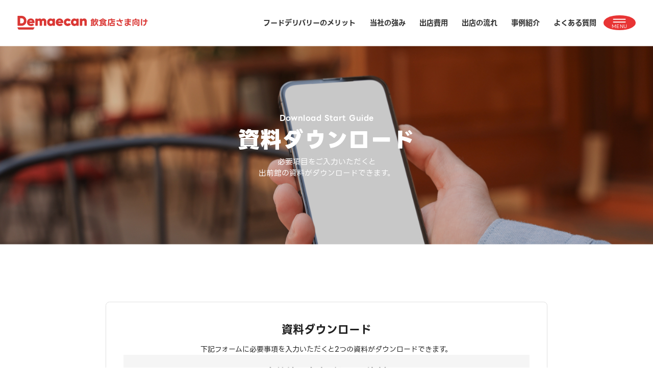

--- FILE ---
content_type: text/html
request_url: https://service.demae-can.co.jp/restaurant/download/
body_size: 64840
content:
<!DOCTYPE html><html lang="ja"><head><meta charSet="utf-8"/><meta http-equiv="x-ua-compatible" content="ie=edge"/><meta name="viewport" content="width=device-width, initial-scale=1, shrink-to-fit=no"/><meta name="generator" content="Gatsby 5.15.0"/><meta data-react-helmet="true" name="viewport" content="width=device-width, initial-scale=1.0"/><meta data-react-helmet="true" name="description" content="掲載店舗数No.1の国内最大級の出前注文サイト「出前館」のサービス利用料金や出店のメリットを解説した資料をダウンロードしませんか。集客から注文受付、料理の配達までをサポート。直接雇用スタッフによる安定した配達が可能な出前館に加盟し、新たな売上を獲得しませんか。"/><meta data-react-helmet="true" name="keywords" content="出前館,出前,デリバリー,宅配,配達,出店,掲載,加盟,申込"/><meta data-react-helmet="true" property="og:title" content="【出前館 出店資料】デリバリーなら出前館 | 初期費用0円!"/><meta data-react-helmet="true" property="og:description" content="掲載店舗数No.1の国内最大級の出前注文サイト「出前館」のサービス利用料金や出店のメリットを解説した資料をダウンロードしませんか。集客から注文受付、料理の配達までをサポート。直接雇用スタッフによる安定した配達が可能な出前館に加盟し、新たな売上を獲得しませんか。"/><meta data-react-helmet="true" property="og:image" content="https://service.demae-can.co.jp/restaurant/ogp/ogp.jpg"/><meta data-react-helmet="true" property="og:url" content="https://service.demae-can.co.jp/restaurant/download/"/><meta data-react-helmet="true" property="og:type" content="website"/><meta data-react-helmet="true" property="og:site_name" content="【初期費用0円!】出前館へ出店する | デリバリーなら出前館"/><meta data-react-helmet="true" name="twitter:card" content="summary_large_image"/><meta data-react-helmet="true" name="twitter:site" content="@demaecan"/><meta data-react-helmet="true" name="twitter:title" content="【出前館 出店資料】デリバリーなら出前館 | 初期費用0円!"/><meta data-react-helmet="true" name="twitter:description" content="掲載店舗数No.1の国内最大級の出前注文サイト「出前館」のサービス利用料金や出店のメリットを解説した資料をダウンロードしませんか。集客から注文受付、料理の配達までをサポート。直接雇用スタッフによる安定した配達が可能な出前館に加盟し、新たな売上を獲得しませんか。"/><meta data-react-helmet="true" name="twitter:image" content="https://service.demae-can.co.jp/restaurant/ogp/ogp.jpg"/><style data-href="/restaurant/styles.dc2dcbf860d8947fdff8.css" data-identity="gatsby-global-css">@charset "UTF-8";.BoostYourSalesSection-module--heading--6fc59{font-size:1.25rem;font-weight:700;line-height:1.5;margin:2rem 0 1.96875rem;text-align:center}.BoostYourSalesSection-module--messages--86f33{line-height:1.62;margin:0 0 2rem}@media screen and (min-width:768px){.BoostYourSalesSection-module--heading--6fc59{font-size:1.5rem;margin-top:4rem}.BoostYourSalesSection-module--messages--86f33{margin-bottom:4rem;text-align:center}}.SectionHeading-module--is-primary--d4007{--_subtitle-color:var(--color-brand-red);--_root-color:var(--color-brand-black)}.SectionHeading-module--is-secondary--bde0a{--_subtitle-color:#fff;--_root-color:#fff}.SectionHeading-module--root--e58dd{color:var(--_root-color);display:grid;font-size:1.5rem;font-weight:800;justify-items:center;row-gap:.5rem;text-align:center}.SectionHeading-module--subtitle--703ec{color:var(--_subtitle-color);font-size:.875rem;font-weight:700;letter-spacing:.03em;line-height:1.5625rem}@media screen and (min-width:768px){.SectionHeading-module--root--e58dd{font-size:2rem}.SectionHeading-module--subtitle--703ec{font-size:1rem;line-height:1.75}}:where(.Picture-module--svg-container--ed4fa){display:block}.Picture-module--svg-container--ed4fa{max-width:100%;min-width:0}.Picture-module--svg-inner--8d5a5{aspect-ratio:var(--_width)/var(--_height);display:block;height:auto;max-width:100%;overflow:hidden;position:relative;width:calc(var(--_width)*1px)}.Picture-module--svg-image--b8065{height:calc(var(--_height)*4px);left:50%;max-block-size:400%;max-inline-size:400%;position:absolute;top:50%;transform:translate(-50%,-50%) scale(.25);transform-origin:center;width:calc(var(--_width)*4px)}:where(.Picture-module--image-element--81d88,.Picture-module--svg-image--b8065)[data-error=true]{max-width:fit-content;word-break:break-all}.ContentWrapper-module--is-primary--7661f{--_background:#fff}.ContentWrapper-module--is-secondary--14ae4{--_background:#f5f5f5}.ContentWrapper-module--is-tertiary--3d7ba{--_background:var(--color-brand-red);--_color:#fff}.ContentWrapper-module--root--0e3c7{background:var(--_background);color:var(--_color,var(--color-brand-black));padding:3rem var(--layout-content-padding-inline)}.ContentWrapper-module--root--0e3c7 .ContentWrapper-module--content--9e3e6{margin-inline:auto;max-width:var(--layout-content-max-width)}@media screen and (min-width:768px){.ContentWrapper-module--root--0e3c7{padding-block:5rem}}.CaseSection-module--root--88476{--_avatar-width:10rem;display:grid;row-gap:1.5rem}.CaseSection-module--item--ac8f9{background:#fff;border-radius:16px;padding:2rem 20px}.CaseSection-module--heading--53873{display:grid;margin:0 0 1rem}.CaseSection-module--heading--53873 .CaseSection-module--avatar--d7b50{margin:0 0 1.5rem}.CaseSection-module--heading--53873 .CaseSection-module--avatar--d7b50 .CaseSection-module--img--5f783{border-radius:50%;width:var(--_avatar-width)}.CaseSection-module--heading--53873 .CaseSection-module--logo--fe448{margin:0 0 1.5rem}.CaseSection-module--heading--53873 .CaseSection-module--lede--32aba{display:block;font-size:1.25rem;font-weight:700;margin:0 0 .5rem}.CaseSection-module--heading--53873 .CaseSection-module--name--ec57f{color:var(--color-brand-red);display:block;font-size:1.25rem;font-weight:700}.CaseSection-module--heading--53873 .CaseSection-module--name--ec57f .CaseSection-module--note--d41f5{font-size:1rem;font-weight:400}@container (min-width: 48rem){.CaseSection-module--item--ac8f9{padding:3rem min(4vw,48px) 3rem calc(min(4vw,48px) + var(--_avatar-width) + min(2.6666666667vw,32px));position:relative}.CaseSection-module--heading--53873{column-gap:min(2vw,24px);grid-template-columns:1fr auto;grid-template-rows:auto 1fr}.CaseSection-module--heading--53873 .CaseSection-module--avatar--d7b50{left:min(4vw,48px);margin:0;position:absolute;top:3rem}.CaseSection-module--heading--53873 .CaseSection-module--logo--fe448{grid-row:span 2;margin:0}.CaseSection-module--heading--53873 .CaseSection-module--lede--32aba{font-size:1.5rem;grid-column-start:1;grid-row-start:1;margin-bottom:.4375rem}}.OmisekakakuConversionButton-module--root--300c0{display:grid;margin-inline:auto;max-width:var(--layout-content-max-width);row-gap:1rem}.OmisekakakuConversionButton-module--for-wide--92eb1{display:none}.OmisekakakuConversionButton-module--lede--8f06c{align-items:center;column-gap:7.5px;display:grid;font-size:.875rem;font-weight:700;grid-template-columns:auto 1fr auto;margin:0 auto .53125rem;text-align:center;width:fit-content}.OmisekakakuConversionButton-module--lede--8f06c .OmisekakakuConversionButton-module--slash--70c9b{width:.75rem}@media screen and (min-width:768px){.OmisekakakuConversionButton-module--lede--8f06c{column-gap:.9375rem;font-size:1.25rem;margin-bottom:1rem}}@container (min-width: 48rem){.OmisekakakuConversionButton-module--root--300c0{gap:clamp(20px,-86.6666666667px + 13.8888888889vw,80px);grid-template-columns:repeat(2,1fr)}}@keyframes ConversionButton-module--conversion-button-arrow-slide--ade4d{0%{opacity:0;transform:translateX(-60%)}51%{opacity:0;transform:translateX(-60%)}to{opacity:1;transform:translateX(0)}}.ConversionButton-module--root--7caca{--_background:#fff;--_rounded:90px}.ConversionButton-module--root--7caca.ConversionButton-module--is-primary--d1d34{--_foreground:#da3734}.ConversionButton-module--root--7caca.ConversionButton-module--is-secondary--3b35a{--_foreground:#2c3e50}.ConversionButton-module--root--7caca{background:var(--_foreground);border:2px solid var(--_foreground);border-radius:var(--_rounded);color:var(--_background);display:block;font-size:1rem;font-weight:700;position:relative;text-align:center;text-decoration:none;width:100%}.ConversionButton-module--root--7caca:focus-visible{color:var(--_foreground)}.ConversionButton-module--root--7caca:focus-visible .ConversionButton-module--inner--71b7b:before{height:100%;opacity:1;width:100%}.ConversionButton-module--root--7caca:focus-visible .ConversionButton-module--icon--f2c0a{animation:ConversionButton-module--conversion-button-arrow-slide--ade4d .5s cubic-bezier(.215,.61,.355,1) forwards}.ConversionButton-module--root--7caca:focus-visible .ConversionButton-module--icon--f2c0a path{fill:var(--_foreground)}@media(hover:hover)and (pointer:fine){.ConversionButton-module--root--7caca:hover{color:var(--_foreground)}.ConversionButton-module--root--7caca:hover .ConversionButton-module--inner--71b7b:before{height:100%;opacity:1;width:100%}.ConversionButton-module--root--7caca:hover .ConversionButton-module--icon--f2c0a{animation:ConversionButton-module--conversion-button-arrow-slide--ade4d .5s cubic-bezier(.215,.61,.355,1) forwards}.ConversionButton-module--root--7caca:hover .ConversionButton-module--icon--f2c0a path{fill:var(--_foreground)}}.ConversionButton-module--inner--71b7b{align-items:center;display:grid;gap:min(2.6666666667vw,10px);grid-template-columns:1.25rem 1fr 1.25rem;padding:.8125rem min(5.3333333333vw,20px) .84375rem}.ConversionButton-module--inner--71b7b:before{background:var(--_background);border-radius:var(--_rounded);content:"";display:block;height:0;inset:0;margin:auto;opacity:0;pointer-events:none;position:absolute;transition:width .3s cubic-bezier(.23,1,.58,1),height .3s cubic-bezier(.23,1,.58,1),opacity .3s cubic-bezier(.23,1,.58,1);width:0;z-index:0}.ConversionButton-module--content--66ad5,.ConversionButton-module--icon--f2c0a{position:relative;z-index:1}.ConversionButton-module--content--66ad5{grid-column:2/3}.ConversionButton-module--icon--f2c0a{grid-column:3/4;width:14px}.ConversionButton-module--icon--f2c0a path{fill:var(--_background)}@media screen and (min-width:768px){.ConversionButton-module--root--7caca{font-size:1.25rem}.ConversionButton-module--inner--71b7b{min-height:5.125rem;padding:.625rem clamp(20px,-15.5555555556px + 4.6296296296vw,40px)}.ConversionButton-module--icon--f2c0a{width:1.25rem}}@font-face{font-display:swap;font-family:Montserrat Variable;font-style:normal;font-weight:100 900;src:url(/restaurant/static/montserrat-cyrillic-ext-wght-normal-f12ba8e0d8b3419efb6359eb27636c91.woff2) format("woff2-variations");unicode-range:u+0460-052f,u+1c80-1c8a,u+20b4,u+2de0-2dff,u+a640-a69f,u+fe2e-fe2f}@font-face{font-display:swap;font-family:Montserrat Variable;font-style:normal;font-weight:100 900;src:url(/restaurant/static/montserrat-cyrillic-wght-normal-9507a36eaca4874a0d97eb915faaec9a.woff2) format("woff2-variations");unicode-range:u+0301,u+0400-045f,u+0490-0491,u+04b0-04b1,u+2116}@font-face{font-display:swap;font-family:Montserrat Variable;font-style:normal;font-weight:100 900;src:url(/restaurant/static/montserrat-vietnamese-wght-normal-fb10371c5006262c0e6821f519818bb8.woff2) format("woff2-variations");unicode-range:u+0102-0103,u+0110-0111,u+0128-0129,u+0168-0169,u+01a0-01a1,u+01af-01b0,u+0300-0301,u+0303-0304,u+0308-0309,u+0323,u+0329,u+1ea0-1ef9,u+20ab}@font-face{font-display:swap;font-family:Montserrat Variable;font-style:normal;font-weight:100 900;src:url(/restaurant/static/montserrat-latin-ext-wght-normal-c61240454c888363337476f0b1ccb004.woff2) format("woff2-variations");unicode-range:u+0100-02ba,u+02bd-02c5,u+02c7-02cc,u+02ce-02d7,u+02dd-02ff,u+0304,u+0308,u+0329,u+1d00-1dbf,u+1e00-1e9f,u+1ef2-1eff,u+2020,u+20a0-20ab,u+20ad-20c0,u+2113,u+2c60-2c7f,u+a720-a7ff}@font-face{font-display:swap;font-family:Montserrat Variable;font-style:normal;font-weight:100 900;src:url(/restaurant/static/montserrat-latin-wght-normal-5f4052846f75256f4d95e5ecac2c8ec3.woff2) format("woff2-variations");unicode-range:u+00??,u+0131,u+0152-0153,u+02bb-02bc,u+02c6,u+02da,u+02dc,u+0304,u+0308,u+0329,u+2000-206f,u+20ac,u+2122,u+2191,u+2193,u+2212,u+2215,u+feff,u+fffd}@font-face{font-display:swap;font-family:Merriweather;font-style:normal;font-weight:400;src:url(/restaurant/static/merriweather-cyrillic-ext-400-normal-ba43a824da7a98a03bac5e16dae88175.woff2) format("woff2"),url(/restaurant/static/merriweather-cyrillic-ext-400-normal-b13ce39c5ba743c8d5c14db55569d5c7.woff) format("woff");unicode-range:u+0460-052f,u+1c80-1c8a,u+20b4,u+2de0-2dff,u+a640-a69f,u+fe2e-fe2f}@font-face{font-display:swap;font-family:Merriweather;font-style:normal;font-weight:400;src:url(/restaurant/static/merriweather-cyrillic-400-normal-8be95da93280a86ccf7d4c900ee54469.woff2) format("woff2"),url(/restaurant/static/merriweather-cyrillic-400-normal-4cb1e18853ce6dbafbc32ff4b5ad3649.woff) format("woff");unicode-range:u+0301,u+0400-045f,u+0490-0491,u+04b0-04b1,u+2116}@font-face{font-display:swap;font-family:Merriweather;font-style:normal;font-weight:400;src:url([data-uri]) format("woff2"),url([data-uri]) format("woff");unicode-range:u+0102-0103,u+0110-0111,u+0128-0129,u+0168-0169,u+01a0-01a1,u+01af-01b0,u+0300-0301,u+0303-0304,u+0308-0309,u+0323,u+0329,u+1ea0-1ef9,u+20ab}@font-face{font-display:swap;font-family:Merriweather;font-style:normal;font-weight:400;src:url(/restaurant/static/merriweather-latin-ext-400-normal-aabd7dff7c42644eda5aa02045fe66f3.woff2) format("woff2"),url(/restaurant/static/merriweather-latin-ext-400-normal-e303711999dd709827e026e8a4dc5a48.woff) format("woff");unicode-range:u+0100-02ba,u+02bd-02c5,u+02c7-02cc,u+02ce-02d7,u+02dd-02ff,u+0304,u+0308,u+0329,u+1d00-1dbf,u+1e00-1e9f,u+1ef2-1eff,u+2020,u+20a0-20ab,u+20ad-20c0,u+2113,u+2c60-2c7f,u+a720-a7ff}@font-face{font-display:swap;font-family:Merriweather;font-style:normal;font-weight:400;src:url(/restaurant/static/merriweather-latin-400-normal-a2f222a5eb500111991a786a0c086401.woff2) format("woff2"),url(/restaurant/static/merriweather-latin-400-normal-6ba9d8710b656b7a51efca89047d7298.woff) format("woff");unicode-range:u+00??,u+0131,u+0152-0153,u+02bb-02bc,u+02c6,u+02da,u+02dc,u+0304,u+0308,u+0329,u+2000-206f,u+20ac,u+2122,u+2191,u+2193,u+2212,u+2215,u+feff,u+fffd}:root{--brand-colordemaecan-beige-e1c8b4:#e1c8b4;--brand-colordemaecan-black-212121:#212121;--brand-colordemaecan-navy:#1e2440;--brand-colordemaecan-red-4581-da3734:#da3734;--brand-colordemaecan-white-ffffff:#fff;--brandred:#e83434;--collection-subgray:grey;--disabledgray:#ccc;--grayblack:#1a1a1a}@font-face{font-family:LINE Seed JP_OTF;font-style:normal;font-weight:800;src:url(/restaurant/static/LINESeedJP_OTF_Eb-e9a0b10852696f874d47bcbc392b0a41.woff) format("woff")}@font-face{font-family:LINE Seed JP_OTF;font-style:normal;font-weight:700;src:url(/restaurant/static/LINESeedJP_OTF_Bd-fb764b10dc1c73bacc52e02d2c836e21.woff) format("woff")}@font-face{font-family:LINE Seed JP_OTF;font-style:normal;font-weight:400;src:url(/restaurant/static/LINESeedJP_OTF_Rg-ad5a3b408574f964dfdda687d7c5723e.woff) format("woff")}@font-face{font-family:LINE Seed JP_OTF;font-style:normal;font-weight:100;src:url(/restaurant/static/LINESeedJP_OTF_Th-98efea0a7f45b2b4ff9ee0872dc62f28.woff) format("woff")}*{color:var(--brand-color-demaecan-black-212121,#212121);font-family:LINE Seed JP_OTF,sans-serif;font-style:normal;font-weight:400;line-height:150%}:root .container{display:block;margin:0 auto;max-width:75rem;padding:0;position:relative;width:100%}@media screen and (max-width:1283px){:root .container{padding:0 1.25rem}}:root .container-min{max-width:62.5rem}.global__wrapper{overflow:hidden}.global__main,.global__wrapper{display:block;position:relative}.global__main{z-index:1}*{line-height:calc(.5rem + 1em);margin:0;padding:0}* ::selection{background-color:#1558d6;color:#fff}*,:after,:before{box-sizing:border-box}:where(:not(fieldset,progress,meter)){background-origin:border-box;background-repeat:no-repeat;border-style:solid;border-width:0}html{-webkit-text-size-adjust:none;block-size:100%}body{min-block-size:100%;text-rendering:optimizeSpeed}:where(img,svg,video,canvas,audio,iframe,embed,object){display:block}:where(img,svg,video){block-size:auto;margin:0 auto;max-inline-size:100%}:where(input,button,textarea,select),:where(input[type=file])::-webkit-file-upload-button{color:inherit;font:inherit;font-size:inherit;letter-spacing:inherit;word-spacing:inherit}:where(textarea){resize:vertical}@supports(resize:block){:where(textarea){resize:block}}:where(p,h1,h2,h3,h4,h5,h6){overflow-wrap:break-word}:where(ul,ol){list-style-position:inside}:where(ul,ol)[role=list]{list-style:none}:where(input[type=file]){cursor:auto}:where(button,button[type],input[type=button],input[type=submit],input[type=reset]),:where(input[type=file])::-webkit-file-upload-button,:where(input[type=file])::file-selector-button{-webkit-tap-highlight-color:rgba(0,0,0,0);-webkit-touch-callout:none;text-align:center;-webkit-user-select:none;user-select:none}:where(button,button[type],input[type=button],input[type=submit],input[type=reset])[disabled]{cursor:not-allowed}:root{--base-Width-Pc:1600px;--base-width-Sp:375px;--base-font-size:16px}html{font-size:16px;font-size:calc(var(--base-font-size)*100vw/var(--base-Width-Pc))}@media screen and (max-width:1283px){html{font-size:1.177vw;font-size:calc(var(--base-font-size)*100vw/var(1284px))}}@media screen and (max-width:1023px){html{font-size:1.777vw;font-size:calc(var(--base-font-size)*100vw/var(1024px))}}@media screen and (max-width:767px){html{font-size:2.546677vw;font-size:calc(var(--base-font-size)*100vw/var(768px))}}@media screen and (max-width:575px){html{font-size:calc(var(--base-font-size)*100vw/var(--base-width-Sp))}}:root{--l-header-height:clamp(4.75rem,4.2917754569rem + 1.9582245431vw,6.25rem)}.header{align-items:center;background:#fff;display:flex;height:var(--l-header-height);left:0;position:fixed;top:0;transition:all .3s ease;width:100%;z-index:10}@media screen and (min-width:1024px){.header:hover{background-color:#fff!important;box-shadow:0 2px 10px 0 rgba(0,0,0,.05)}}.header.root-path{background-color:transparent}.header.open,.header.root-path.scrolled,.header:not(.root-path){background-color:#fff}.header.scrolled:not(.menu-open){box-shadow:0 2px 10px 0 rgba(0,0,0,.05)}.header.open{box-shadow:none!important}.header__content{align-items:center;display:flex;justify-content:space-between;margin:0 auto;padding:0 clamp(1.25rem,.8681462141rem + 1.6318537859vw,2.5rem);position:relative;width:100%}.header__logo{z-index:11}.header__logo a{align-items:center;display:flex;gap:clamp(.41rem,.3794516971rem + .1305483029vw,.51rem);justify-content:flex-start;text-decoration:none}.header__logo img{height:auto;width:clamp(14.16rem,13.0785900783rem + 4.6214099217vw,17.7rem)}.header__nav{align-items:center;display:flex;list-style-type:none;padding:0;transition:all .3s ease-in-out;z-index:1}@media screen and (max-width:1023px){.header__nav{display:none}}.header__nav.open{opacity:0;pointer-events:none}.header__nav li{margin:clamp(.5rem,.3472584856rem + .6527415144vw,1rem)}.header__nav li a{color:#333;font-size:clamp(.725rem,.6409921671rem + .3590078329vw,1rem);font-weight:700;text-decoration:none}.header__nav li a:hover,.header__nav li a[aria-current=page]{color:var(--brand-color-demaecan-red-4581-da-3734,#da3734)}.header__nav li a[aria-current=page]{position:relative}.header__nav li a[aria-current=page]:after{background:url([data-uri]);background-position:50%;background-repeat:no-repeat;background-size:contain;bottom:-.5rem;content:"";height:.25rem;left:50%;position:absolute;transform:translate(-50%);width:1.84494rem}.header__nav li.subitem a{color:var(--brand-color-demaecan-red-4581-da-3734,#da3734);position:relative}.header__nav li.subitem a:after{background:url([data-uri]);background-position:50%;background-repeat:no-repeat;background-size:contain;bottom:-.5rem;content:"";height:.25rem;left:50%;position:absolute;transform:translate(-50%);width:1.84494rem}.header__group{align-items:center;display:flex;gap:.625rem;justify-content:flex-end}.header__menu_btn{align-items:center;aspect-ratio:1/1;border-radius:50%;cursor:pointer;display:flex;flex-direction:column;gap:clamp(.2rem,.1663968668rem + .1436031332vw,.31rem);justify-content:center;position:relative;width:clamp(3.5rem,3.2327023499rem + 1.1422976501vw,4.375rem)}.header__menu_btn:before{background-color:#e83434;border-radius:50%;content:"";height:100%;left:0;position:absolute;scale:1;top:0;transition:scale .25s ease-in-out;width:100%;z-index:0}.header__menu_btn.open:before{background-color:#777}.header__menu_btn:hover:before{scale:1.1}.header__menu_btn p{color:var(--brand-white,#fff);font-size:clamp(.5rem,.4618146214rem + .1631853786vw,.625rem);font-weight:400;letter-spacing:clamp(.025rem,.0230907311rem + .0081592689vw,.03125rem);line-height:150%;margin:0;text-align:center;z-index:1}.header__menu_btn.open .header__menu_lines span:first-child{transform:translate(-50%,-50%) rotate(16deg)}.header__menu_btn.open .header__menu_lines span:nth-child(2){transform:translate(-50%,50%) rotate(-16deg)}.header__menu_lines{display:block;height:clamp(.63019rem,.582058094rem + .205691906vw,.78775rem);margin-top:.32rem;position:relative;width:1.71875rem;width:clamp(1.375rem,1.2699902089rem + .4487597911vw,1.71875rem)}.header__menu_lines span{background-color:var(--brand-color-demaecan-white-ffffff,#fff);border-radius:10px;display:block;height:.15rem;position:absolute;transform-origin:center;transition:all .3s ease-in-out;width:100%}.header__menu_lines span:first-child{left:50%;margin-bottom:.4rem;top:50%;transform:translate(-50%,50%)}.header__menu_lines span:nth-child(2){bottom:50%;left:50%;transform:translate(-50%,-100%)}.hamburger-menu{height:100vh;left:0;opacity:0;overflow:hidden;pointer-events:none;position:fixed;top:0;transform:translateY(20px);transition:all .6s ease-in-out;transition:opacity .3s,visibility .3s,transform .3s;visibility:hidden;width:100%;z-index:9}@media screen and (max-width:1023px){.hamburger-menu{overflow-y:scroll}}.hamburger-menu.open{opacity:1;pointer-events:all;transform:translateY(0);visibility:visible}.hamburger-menu.open .hamburger-menu__overlay{opacity:1}.hamburger-menu__overlay{background-color:rgba(33,33,33,.251);cursor:pointer;display:block;height:inherit;left:0;opacity:0;position:absolute;top:0;width:inherit;z-index:0}.hamburger-menu__wrapper{align-items:center;background:#f5f5f5;display:block;display:flex;height:auto;justify-content:center;margin:0 auto;padding-bottom:clamp(1.5rem,-.6567101828rem + 9.2167101828vw,8.56rem);padding-top:clamp(4.75rem,3.8335509138rem + 3.9164490862vw,7.75rem);position:relative;width:inherit;z-index:1}.hamburger-menu__container{align-items:flex-start;display:flex;flex-wrap:wrap;gap:1.5rem 2.5rem;justify-content:space-between;margin:0 auto;max-width:62.5rem;width:100%}@media screen and (max-width:1283px){.hamburger-menu__container{padding:0 clamp(1.25rem,.4283707865rem + 3.5112359551vw,2.5rem)}}@media screen and (max-width:1023px){.hamburger-menu__container{flex-direction:column;gap:0;max-width:none}}.hamburger-menu__item01{width:27.3333333333%}@media screen and (max-width:1023px){.hamburger-menu__item01{border-bottom:1px solid #e0e0e0;width:100%}}.hamburger-menu__item01 a{color:var(--text-black,#333);font-size:1rem;font-weight:700;line-height:150%;text-decoration:none}.hamburger-menu__item02{align-items:flex-start;align-self:stretch;display:flex;flex-direction:column;gap:var(--space-spacing-8,.5rem);list-style:none;padding:var(--space-spacing-16,1rem)}@media screen and (max-width:1023px){.hamburger-menu__item02{padding:0 0 1.5rem clamp(1.25rem,1.0856741573rem + .702247191vw,1.5rem)}}.hamburger-menu__item02 li{height:inherit;width:100%}.hamburger-menu__item02 a{color:var(--text-black,#333);display:block;font-size:.875rem;font-weight:400;height:inherit;line-height:175%;width:inherit}.hamburger-menu__item02 a:hover{color:#da3734;transition:color .25s ease-in-out}.hamburger-menu__label{width:100%}@media screen and (min-width:1024px){.hamburger-menu__label{border-bottom:1px solid #e0e0e0}}.hamburger-menu__label img{height:auto;width:1.25rem}.hamburger-menu__label a{padding:var(--space-spacing-24,1.5rem) var(--space-spacing-none,0)}@media screen and (max-width:575px){.hamburger-menu__label a{padding:1.5rem 0}}.hamburger-menu__label a{align-items:center;display:flex;justify-content:space-between}.hamburger-menu__cv{align-items:center;display:flex;gap:clamp(1.25rem,1.0208877285rem + .9791122715vw,2rem);justify-content:center;padding:clamp(1.5rem,1.1945169713rem + 1.3054830287vw,2.5rem) 0;width:100%}@media screen and (max-width:767px){.hamburger-menu__cv{flex-direction:column;margin:1.5rem 0}}.footer{display:block}.footer__wrapper{background-color:var(--brand-colordemaecan-white-ffffff);border-top:1px solid var(--shades-of-brand-colors-gray-gray-300-e-0-e-0-e-0,#e0e0e0);padding:6rem 0}@media screen and (max-width:767px){.footer__wrapper{padding:3.75rem 0}}.footer__container{align-items:center;align-items:flex-start;display:flex;gap:2.5rem;justify-content:space-between;margin:0 auto;max-width:75rem;padding:0;width:100%}@media screen and (max-width:1283px){.footer__container{flex-direction:column;padding:0 1.25rem}}.footer__nav{align-items:flex-start;display:flex;flex-direction:column;gap:1.25rem;justify-content:flex-start;max-width:48.7rem;width:100%}@media screen and (max-width:575px){.footer__nav{gap:2.5rem}}.footer__nav_head{align-items:flex-start;display:flex;flex-wrap:wrap;gap:clamp(1.25rem,1.059073107rem + .815926893vw,1.875rem);list-style:none}@media screen and (max-width:575px){.footer__nav_head{flex-direction:column}}.footer__nav_head li a{align-items:center;color:var(--text-black,#333);display:flex;font-size:1rem;font-weight:700;gap:.5rem;line-height:150%;text-decoration:none}.footer__nav_head li a:hover{color:#e83434}.footer__nav_head li a:hover .footer__nav_head-icon:after{transform:translate(-50%,-50%) scale(-1)}.footer__nav_head li a img{height:auto;width:1.25rem}.footer__nav_head-icon{background-color:#da3734;border-radius:50%;display:block;height:1.25rem;overflow:hidden;position:relative;width:1.25rem}.footer__nav_head-icon:after{background:url([data-uri]) no-repeat 50%/cover;content:"";height:.83331rem;left:50%;position:absolute;top:50%;transform:translate(-50%,-50%) scale(1);transition:.45s cubic-bezier(.19,.82,.27,1);width:.83331rem}.footer__nav_bottom{align-content:flex-start;align-items:flex-start;align-self:stretch;display:flex;flex-wrap:wrap;gap:1.25rem;list-style:none}.footer__nav_bottom li a{align-items:center;color:var(--text-black,#333);display:flex;font-size:.875rem;font-weight:400;gap:clamp(.31rem,.2519582245rem + .2480417755vw,.5rem);line-height:150%;text-decoration:none}.footer__nav_bottom li a:hover{color:#e83434}.footer__nav_bottom li a:hover .footer__nav_bottom-icon:after{transform:translate(-50%,-50%) scale(-1)}.footer__nav_bottom li a img{flex-shrink:0;height:.83331rem;object-fit:cover;width:.83331rem}.footer__nav_bottom-icon{display:block;height:.83331rem;position:relative;width:.83331rem}.footer__nav_bottom-icon:after{background:url([data-uri]) no-repeat 50%/cover;content:"";height:inherit;left:50%;position:absolute;top:50%;transform:translate(-50%,-50%);transition:.45s cubic-bezier(.19,.82,.27,1);width:inherit}.footer__logo a{width:100%}.footer__logo a img{width:clamp(12.56881rem,12.1827741514rem + 1.6497258486vw,13.8325rem)}.footer__copyright{background:var(--brand-colordemaecan-red-4581-da3734);padding:1.25rem 0}.footer__contents{align-items:center;display:flex;gap:clamp(1rem,.7311749347rem + 1.1488250653vw,1.88rem);justify-content:flex-start}.footer__sns{align-items:flex-start;display:flex;gap:.625rem}.footer__sns img{height:1.875rem;object-fit:cover;transition:.15s cubic-bezier(.2,1,.8,1);width:1.875rem}.footer__sns a:hover img{transform:scale(1.2)}.footer__text{color:var(--brand-color-demaecan-white-ffffff,#fff);font-size:clamp(.625rem,.5868146214rem + .1631853786vw,.75rem);font-weight:400;letter-spacing:.0225rem;line-height:175%}.fv_slider{height:100vh;overflow:hidden;position:relative;width:100%}.fv_slider img{height:inherit;object-fit:cover;transform:scale(1.4);width:inherit}.fv_slider img.animeActive{animation:fvScaleAnimation 8s cubic-bezier(0,.21,.56,.54) forwards}.fv_slider__opacity{height:inherit;left:0;opacity:0;position:absolute;top:0;transition:opacity 2s ease-in-out;width:inherit}.fv_slider__opacity.active{opacity:1;transition:opacity 2s ease-in-out}@keyframes fvScaleAnimation{0%{transform:scale(1.4)}30%{transform:scale(1.2)}to{transform:scale(1.1)}}@keyframes pathmove{0%{height:0;top:0}30%{height:100%;top:0}55%{height:100%;top:0}to{height:0;top:80px}}.scroll_down{display:none;height:100vh;left:0;opacity:1;overflow:hidden;pointer-events:none;position:absolute;top:0;transition:.5s;width:100%;z-index:5}.scroll_down.scrolled{opacity:0}.scroll_down.root-path{display:block}.scroll_down__wrapper{height:inherit;position:relative;width:inherit}.scroll_down__container{bottom:0;position:absolute;right:20%}.scroll_down_line{height:4rem;position:relative}.scroll_down_line:after{animation:pathmove 1.5s ease-in-out infinite;background:#da3734;border-radius:1rem;content:"";height:0;left:50%;position:absolute;top:0;transform:translate(-50%);width:3px}.scroll_down_inner{display:flex;flex-direction:column;gap:.5rem;justify-content:center;position:relative;text-align:center}.scroll_down_inner span{color:var(--brand-color-demaecan-red-4581-da-3734,#da3734);font-size:clamp(.625rem,.5104438642rem + .4895561358vw,1rem);font-weight:800;letter-spacing:.06rem;line-height:119%}.home,.home-fv{position:relative}.home-fv__container{left:50%;margin:0 auto;position:absolute;top:50%;transform:translate(-50%,-50%);width:clamp(15rem,4.3080939948rem + 45.6919060052vw,50rem)}@media screen and (max-width:1023px){.home-fv__container{width:40.56494rem}}@media screen and (max-width:767px){.home-fv__container{width:29.8125rem}}@media screen and (max-width:575px){.home-fv__container{width:clamp(14.5rem,-13.9375rem + 121.5277777778vw,29.8125rem)}}.home-fv__inner{display:block;padding:clamp(1.25rem,.4862924282rem + 3.2637075718vw,3.75rem) clamp(1.14rem,.7428720627rem + 1.6971279373vw,2.44rem) clamp(1.23rem,.3654830287rem + 3.6945169713vw,4.06rem) clamp(1.58rem,.3641775457rem + 5.1958224543vw,5.56rem);width:100%}@media screen and (max-width:1023px){.home-fv__inner{padding:3.19rem 4.66rem}}@media screen and (max-width:767px){.home-fv__inner{padding:2.34rem 3.43rem}}@media screen and (max-width:575px){.home-fv__inner{padding:clamp(1.25rem,-.7742857143rem + 8.6507936508vw,2.34rem) clamp(1.58rem,-1.8557142857rem + 14.6825396825vw,3.43rem)}}.home-fv__left_rect{background:transparent;border-left:3px solid #da3734;border-color:#da3734 #da3734 currentcolor;border-top:3px solid #da3734;height:clamp(4.875rem,.9991840731rem + 16.5633159269vw,17.5625rem);left:0;position:absolute;top:0;width:clamp(4.875rem,.9991840731rem + 16.5633159269vw,17.5625rem)}@media screen and (max-width:767px){.home-fv__left_rect{border-left:1.5px solid #da3734;border-color:#da3734 #da3734 currentcolor;border-top:1.5px solid #da3734}}.home-fv__right_rect{background:transparent;border-bottom:3px solid #da3734;border-left-color:#da3734;border-right:3px solid #da3734;border-top-color:#da3734;bottom:0;height:clamp(4.875rem,.9991840731rem + 16.5633159269vw,17.5625rem);position:absolute;right:0;width:clamp(4.875rem,.9991840731rem + 16.5633159269vw,17.5625rem)}@media screen and (max-width:767px){.home-fv__right_rect{border-bottom:1.5px solid #da3734;border-left-color:#da3734;border-right:1.5px solid #da3734;border-top-color:#da3734}}.home-fv__title{align-items:flex-start;display:flex;flex-direction:column;justify-content:flex-start}.home-fv__title h1{color:var(--brand-color-demaecan-red-4581-da-3734,#da3734);font-size:clamp(1.74806rem,1.0601305483rem + 2.9398694517vw,4rem);font-weight:800;letter-spacing:clamp(.08738rem,.0529765013rem + .1470234987vw,.2rem);line-height:clamp(2.22206rem,1.0679634465rem + 4.9320365535vw,6rem);text-align:left}@media screen and (max-width:1023px){.home-fv__title h1{font-size:3.24094rem}}@media screen and (max-width:767px){.home-fv__title h1{font-size:2.382rem}}@media screen and (max-width:575px){.home-fv__title h1{font-size:clamp(1.74806rem,.5707428571rem + 5.0312698413vw,2.382rem)}}.home-fv__title p{color:var(--brand-color-demaecan-red-4581-da-3734,#da3734);font-size:clamp(.98013rem,.5540208877rem + 1.8209791123vw,2.375rem);font-weight:800;letter-spacing:.1425rem;line-height:119%;text-align:left;white-space:nowrap}@media screen and (max-width:1023px){.home-fv__title p{font-size:1.92431rem}}@media screen and (max-width:767px){.home-fv__title p{font-size:1.41431rem}}@media screen and (max-width:575px){.home-fv__title p{font-size:clamp(.98013rem,.1737957143rem + 3.4458730159vw,1.41431rem)}}.home-fv__side_button{bottom:0;flex-direction:column;gap:.75rem;height:100%;padding-top:clamp(4.75rem,4.2917754569rem + 1.9582245431vw,6.25rem);position:absolute;right:0}.home-copy,.home-fv__side_button{align-items:center;display:flex;justify-content:center}.home-copy{gap:clamp(0rem,-.8584073107rem + 3.6684073107vw,2.81rem);padding-bottom:clamp(3.44rem,2.8107049608rem + 2.6892950392vw,5.5rem);padding-top:clamp(5rem,4.0835509138rem + 3.9164490862vw,8rem);position:relative;width:100%}.home-copy__leftImg,.home-copy__rightImg{align-items:center;display:flex;justify-content:center;z-index:1}@media screen and (max-width:575px){.home-copy__leftImg,.home-copy__rightImg{position:absolute;top:50%;transform:translateY(-50%)}}.home-copy__leftImg img,.home-copy__rightImg img{height:clamp(15rem,3.3692307692rem + 24.2307692308vw,27.6rem);object-fit:cover;width:clamp(18rem,7.9572454308rem + 42.9177545692vw,50.875rem)}@media screen and (max-width:575px){.home-copy__leftImg img,.home-copy__rightImg img{height:auto}}.home-copy__rightImg img{object-position:right;width:clamp(16rem,5.3462793734rem + 45.5287206266vw,50.875rem)}@media screen and (max-width:575px){.home-copy__rightImg{left:-39%;top:35%}}.home-copy__leftImg img{object-position:left;width:clamp(16rem,5.3462793734rem + 45.5287206266vw,50.875rem)}@media screen and (max-width:575px){.home-copy__leftImg{right:-40%;top:35%}}.home-copy__group{align-items:center;display:flex;flex-direction:column;max-width:37.1875rem;position:relative;width:100%;z-index:2}@media screen and (max-width:575px){.home-copy__group{padding:0 1.25rem;width:100%}}.home-copy__subtitle{color:var(--brand-color-demaecan-red-4581-da-3734,#da3734);font-size:clamp(.75rem,.5208877285rem + .9791122715vw,1.5rem);font-weight:800;line-height:normal;text-align:center;white-space:nowrap}@media screen and (max-width:575px){.home-copy__subtitle{letter-spacing:.0375rem;line-height:150%}}.home-copy h3{color:var(--brand-color-demaecan-red-4581-da-3734,#da3734);font-size:clamp(2.5rem,2.1945169713rem + 1.3054830287vw,3.5rem);font-weight:800;line-height:normal;text-align:center;white-space:nowrap}.home-copy__price{align-items:flex-end;display:flex;justify-content:center}@media screen and (max-width:575px){.home-copy__price{margin:1rem 0 .5rem}}.home-copy__price h2{color:var(--brand-color-demaecan-red-4581-da-3734,#da3734);font-size:14.25rem;font-weight:800;letter-spacing:.7125rem;line-height:100%;position:relative}@media screen and (max-width:575px){.home-copy__price h2{font-size:10rem;letter-spacing:.5rem}}.home-copy__price span{bottom:6%;color:var(--brand-color-demaecan-red-4581-da-3734,#da3734);font-size:clamp(2rem,1.4654046997rem + 2.2845953003vw,3.75rem);font-weight:800;letter-spacing:.1875rem;position:absolute;right:-20%}@media screen and (max-width:575px){.home-copy__price span{bottom:6%;font-size:2rem;letter-spacing:.1rem;right:-12%}}.home-banner{position:relative;z-index:2}.home-banner .slick-slider{position:relative;width:100%}.home-banner .slick-slider .slick-list{z-index:2}.home-banner .slick-slider .slick-list .slick-slide{padding:clamp(1.56rem,1.272845953rem + 1.227154047vw,2.5rem) clamp(.5rem,.1377952756rem + 1.968503937vw,1.25rem)}.home-banner .slick-slider .slick-list .slick-slide a:hover img{filter:drop-shadow(0 4px 12px rgba(0,0,0,.1))}.home-banner .slick-slider .slick-list .slick-slide a img{margin:0 auto;transition:all .3s ease}.home-banner .slick-next,.home-banner .slick-prev{position:absolute;top:50%;transform:translateY(-50%);z-index:3}@media screen and (max-width:767px){.home-banner .slick-next,.home-banner .slick-prev{display:none!important}}.home-banner .slick-prev{left:2rem}.home-banner .slick-prev:after{transform:translate(-50%,-50%) rotate(-180deg)}.home-banner .slick-next{right:2rem}.home-banner .slick-next:after{transform:translate(-50%,-50%) rotate(0deg)}.home-movie{margin:0 auto;max-width:62.5rem;padding-bottom:clamp(5rem,4.0835509138rem + 3.9164490862vw,8rem);padding-top:clamp(3.44rem,2.8107049608rem + 2.6892950392vw,5.5rem);position:relative;width:100%;z-index:1}.home-movie,.home-movie .container{align-items:center;display:flex;flex-direction:column}.home-movie .container{gap:clamp(1.5rem,1.0417754569rem + 1.9582245431vw,3rem)}.home-movie__inner{max-width:62.5rem;width:100%}.home-expand_business{background:#f7ede5;width:100%}.home-expand_business__bg{align-items:center;background-position:50%;background-repeat:no-repeat;background-size:cover;display:flex;flex-direction:column;margin:0 auto;max-width:var(--space-width,100rem);padding:clamp(5rem,4.0835509138rem + 3.9164490862vw,8rem) clamp(1.25rem,-9.1346153846rem + 21.6346153846vw,12.5rem);width:100%}@media screen and (max-width:767px){.home-expand_business__bg{padding:5rem 1.25rem}}.home-expand_business__inner{align-items:center;align-self:stretch;display:flex;flex-direction:column;gap:var(--space-spacing-8,.5rem);position:relative}@media screen and (max-width:767px){.home-expand_business__inner{gap:1.5rem}}.home-expand_business__inner .c-title span{white-space:nowrap}@media screen and (max-width:767px){.home-expand_business__inner .c-title h2{margin-bottom:0}}.home-expand_business__contents{align-items:center;align-self:stretch;display:flex;justify-content:space-between;position:relative;width:100%}@media screen and (max-width:767px){.home-expand_business__contents{justify-content:center}}.home-expand_business__pin{position:absolute;width:clamp(.64425rem,.2682767624rem + 1.6067232376vw,1.875rem)}.home-expand_business__pin.pin1{left:0;top:50%}.home-expand_business__pin.pin2{bottom:2.89rem;left:clamp(4rem,1.3667362924rem + 11.2532637076vw,12.62rem)}@media screen and (max-width:767px){.home-expand_business__pin.pin2{bottom:.89rem}}.home-expand_business__pin.pin3{right:clamp(3.5rem,.1396866841rem + 14.3603133159vw,14.5rem);top:7.28rem}@media screen and (max-width:767px){.home-expand_business__pin.pin3{top:3.28rem}}.home-expand_business__pin.pin4{bottom:40%;right:0}.home-expand_business__left_group{align-items:flex-start;display:flex;flex-direction:column;gap:clamp(2.21rem,1.1102610966rem + 4.6997389034vw,5.81rem);justify-content:center;position:relative;z-index:1}@media screen and (max-width:767px){.home-expand_business__left_group{left:0;position:absolute;top:0}}.home-expand_business__balloon1{height:auto;margin-left:clamp(.5rem,-.5508616188rem + 4.4908616188vw,3.94rem);width:clamp(3.80294rem,1.1461357702rem + 11.3538642298vw,12.5rem)}.home-expand_business__balloon2{height:auto;margin:0 auto 0 0;width:clamp(2.92rem,1.0336422977rem + 8.0613577023vw,9.095rem)}.home-expand_business__balloon3{height:auto;width:clamp(2.92rem,1.2154046997rem + 7.2845953003vw,8.5rem)}.home-expand_business__balloon4{height:auto;margin-right:clamp(1.25rem,.8253785901rem + 1.8146214099vw,2.64rem);width:clamp(3.80294rem,1.1461357702rem + 11.3538642298vw,12.5rem)}.home-expand_business__right_group{align-items:flex-end;display:flex;flex-direction:column;gap:clamp(2rem,1.0560574413rem + 4.0339425587vw,5.09rem);justify-content:center;position:relative;z-index:1}@media screen and (max-width:767px){.home-expand_business__right_group{position:absolute;right:0;top:0}}.home-expand_business__driver_img{height:clamp(11.82781rem,6.1619582245rem + 24.2130417755vw,30.375rem);width:clamp(13.78475rem,7.084285248rem + 28.634464752vw,35.71875rem);z-index:2}@media screen and (max-width:767px){.home-expand_business__driver_img{margin-top:-1.5rem}}.home-expand_business__driver_wrapper,.home-expand_business__driver_wrapper div{height:inherit;width:inherit}.home-expand_business__driver_wrapper .bicycleAnimation,.home-expand_business__driver_wrapper .motocycleAnimation{height:inherit;object-fit:cover;width:inherit}.home-expand_business__detail{color:var(--brand-color-demaecan-black-212121,#212121);font-size:clamp(.875rem,.8368146214rem + .1631853786vw,1rem);font-weight:400;letter-spacing:.05rem;line-height:200%;margin:0 auto clamp(0rem,-.9164490862rem + 3.9164490862vw,3rem);max-width:48rem;text-align:center;white-space:pre-line;width:100%}@media screen and (max-width:767px){.home-expand_business__detail{letter-spacing:.04375rem}}.home-expand_business__detail strong{font-weight:700}@media screen and (max-width:767px){.home-expand_business__detail strong{font-weight:400}}.home-expand_business .home-expand_busines__cvBtn{width:100%}.home-expand_business .home-expand_busines__cvBtn .primary_btn{margin:0 auto}.home-expand_business .home-expand_busines__cvBtn .primary_btn:first-child{display:flex}@media screen and (max-width:767px){.home-expand_business .home-expand_busines__cvBtn .primary_btn:first-child{display:none}}.home-expand_business .home-expand_busines__cvBtn .primary_btn:nth-child(2){display:none}@media screen and (max-width:767px){.home-expand_business .home-expand_busines__cvBtn .primary_btn:nth-child(2){display:block}}.home-strength{padding:clamp(5rem,4.0835509138rem + 3.9164490862vw,8rem) 0}.home-strength__container{align-items:center;display:flex;flex-direction:column;gap:var(--space-spacing-m,3.5rem);margin:0 auto;max-width:75rem;padding:0 1.25rem;position:relative;width:100%}@media screen and (max-width:575px){.home-strength__container{gap:1.5rem}}.home-strength__inner{align-items:flex-start;align-self:stretch;display:flex;gap:clamp(.5rem,-1.6876923077rem + 4.5576923077vw,2.87rem);justify-content:center}@media screen and (max-width:767px){.home-strength__inner{align-items:center;flex-direction:column;gap:1.5rem}}.home-strength__item{align-items:center;border-right:1px solid #d9d9d9;display:flex;flex-direction:column;gap:var(--space-spacing-24,1.5rem);padding-right:clamp(.5rem,-1.6876923077rem + 4.5576923077vw,2.87rem)}@media screen and (max-width:767px){.home-strength__item{border-bottom:1px solid #d9d9d9;border-right:none;padding:0 .5rem 1.3125rem}}.home-strength__item:nth-child(3){border-right:none!important;padding-right:0}@media screen and (max-width:767px){.home-strength__item:nth-child(3){border-bottom:none!important;padding-bottom:0}}.home-strength__link_title{align-items:center;display:flex;gap:var(--space-spacing-16,1rem);justify-content:center;padding-left:var(--space-spacing-24,0);position:relative;width:100%}.home-strength__link_title img{position:absolute;right:0;top:50%;transform:translateY(-50%);transition:all .3s cubic-bezier(.23,1,.58,1)}.home-strength__link_title:hover .home-strength__title{color:#da3734}.home-strength__link_title:hover img{animation:moveArrowAnimation .5s cubic-bezier(.215,.61,.355,1) forwards}.home-strength__title{color:var(--brand-color-demaecan-black-212121,#212121);font-size:clamp(1.25rem,1.2118146214rem + .1631853786vw,1.375rem);font-weight:700;line-height:150%;text-align:center;transition:all .3s cubic-bezier(.23,1,.58,1);white-space:pre-line}.home-strength__image{height:23rem;object-fit:contain;width:21.125rem}.home-strength__description{color:var(--brand-color-demaecan-black-212121,#212121);font-size:.875rem;font-weight:400;letter-spacing:.04375rem;line-height:150%;text-align:center;white-space:pre-line}.home-strength a{text-decoration:none}.home-cost{padding:0 1.25rem}.home-cost__container{align-items:center;background:var(--brand-color-demaecan-red-4581-da-3734,#da3734);background-image:url(/restaurant/static/image-bg_cost-a06fc70d412ed97efa027de6e83a6356.svg);background-position:50%;background-repeat:repeat;background-size:contain;border-radius:clamp(.5rem,.1945169713rem + 1.3054830287vw,1.5rem);display:flex;height:clamp(40rem,31.7328655352rem + 35.3296344648vw,67.0625rem);justify-content:center;margin:0 auto;max-width:75rem;width:100%}@media screen and (max-width:767px){.home-cost__container{background-image:url(/restaurant/static/image-bg_cost_sp-316cbee999606a3db0bffc75272df63f.svg);background-position:50%;background-repeat:repeat;background-size:contain}}.home-cost .c-title{padding:0 2.69rem}.home-cost .c-title h2{margin-bottom:.5rem}.home-cost .c-title h2,.home-cost .c-title p{color:var(--brand-color-demaecan-white-ffffff,#fff)}.home-cost .c-title p{letter-spacing:.05rem;line-height:200%;white-space:pre-line}@media screen and (max-width:575px){.home-cost .c-title p{letter-spacing:.05rem;line-height:160%}}.home-cost .c-title p span{color:var(--brand-color-demaecan-white-ffffff,#fff)}.home-cost__inner{flex-direction:column;gap:clamp(1.5rem,.8890339426rem + 2.6109660574vw,3.5rem);width:100%}.home-cost__content,.home-cost__inner{align-items:center;display:flex;justify-content:center}.home-cost__content{height:clamp(13.8125rem,9.2302545692rem + 19.5822454308vw,28.8125rem);position:relative;width:59rem;width:clamp(14.3125rem,.661227154rem + 58.338772846vw,59rem)}@media screen and (max-width:575px){.home-cost__content{height:15rem;width:75%}}.home-cost__rect1,.home-cost__rect2,.home-cost__rect3,.home-cost__rect4{border-color:var(--brand-color-demaecan-white-ffffff,#fff);height:clamp(3rem,1.0525456919rem + 8.3224543081vw,9.375rem);position:absolute;width:clamp(3rem,-.3844098172rem + 14.4632898172vw,14.07888rem)}.home-cost__rect1{border-left:1.5px solid var(--brand-color-demaecan-white-ffffff,#fff);left:0}.home-cost__rect1,.home-cost__rect2{border-top:1.5px solid var(--brand-color-demaecan-white-ffffff,#fff);top:0}.home-cost__rect2{border-right:1.5px solid var(--brand-color-demaecan-white-ffffff,#fff);right:0}.home-cost__rect3{border-left:1.5px solid var(--brand-color-demaecan-white-ffffff,#fff);left:0}.home-cost__rect3,.home-cost__rect4{border-bottom:1.5px solid var(--brand-color-demaecan-white-ffffff,#fff);bottom:0}.home-cost__rect4{border-right:1.5px solid var(--brand-color-demaecan-white-ffffff,#fff);right:0}.home-cost__title{align-items:center;display:flex;flex-direction:column;justify-content:center}.home-cost__title h4{color:var(--brand-color-demaecan-white-ffffff,#fff);font-size:clamp(1.79538rem,1.2746475196rem + 2.2253524804vw,3.5rem);font-weight:800;letter-spacing:.175rem;line-height:150%;text-align:center}@media screen and (max-width:767px){.home-cost__title h4{line-height:120%}}.home-cost__cost h5{font-size:clamp(7.6275rem,5.6044386423rem + 8.6455613577vw,14.25rem);letter-spacing:-.50513rem;text-align:center}.home-cost__cost h5,.home-cost__cost h5 span{color:var(--brand-color-demaecan-white-ffffff,#fff);font-weight:800}.home-cost__cost h5 span{font-size:3.75rem;font-size:clamp(2.28513rem,1.8376370757rem + 1.9123629243vw,3.75rem);letter-spacing:.1875rem}.home-cost .container{align-items:center;display:flex;justify-content:center}@media screen and (max-width:767px){.home-cost .container{padding:0 2rem}}.home-cost .container .primary_btn__wrapper:before{border-color:#fff!important}.home-flow{padding:clamp(5rem,4.0835509138rem + 3.9164490862vw,8rem) 0}.home-flow__container{align-items:center;display:flex;flex-direction:column;gap:clamp(1.5rem,.8890339426rem + 2.6109660574vw,3.5rem);margin:0 auto;max-width:100rem;padding:0 1.25rem;position:relative;width:100%}.home-flow__inner{align-items:center;display:flex;gap:clamp(.5rem,-.117075718rem + 2.637075718vw,2.52rem);justify-content:space-between}@media screen and (max-width:1023px){.home-flow__inner{flex-direction:column}}.home-flow__item{align-items:center;display:flex;flex-direction:column;flex-shrink:0;gap:1.5rem;width:16.25rem}.home-flow__step{align-items:center;background:var(--brand-color-demaecan-navy,#1e2440);border-radius:.25rem;color:var(--brand-color-demaecan-white-ffffff,#fff);display:flex;font-size:.875rem;font-weight:700;height:1.875rem;justify-content:center;width:6.625rem}.home-flow__subtitle{font-size:.875rem;font-weight:400;letter-spacing:.04375rem;margin-bottom:.25rem}.home-flow__subtitle,.home-flow__title{color:var(--brand-color-demaecan-black-212121,#212121)}.home-flow__title{font-size:1.5rem;font-weight:700;letter-spacing:.075rem}.home-flow__detail{text-align:center}.home-flow__arrow{height:auto;width:1.875rem}@media screen and (max-width:1023px){.home-flow__arrow{margin:1rem 0;transform:rotate(90deg)}}.home-case{background:#f5f5f5;background:var(--shades-of-brand-colors-gray-gray-100-f-5-f-5-f-5,#f5f5f5);display:flex;flex-direction:column;gap:2.5rem;padding:clamp(5rem,4.0835509138rem + 3.9164490862vw,8rem) 0}.home-case__container{padding:0 1.25rem}@media screen and (min-width:1024px){.home-case__container{margin:0 12.5rem}}.home-case__slider{margin-left:12.5rem;padding-left:1.25rem;width:100%}@media screen and (max-width:1023px){.home-case__slider{margin:0}}.home-case__slider .slick-slide{width:clamp(16.9rem,13.4174934726rem + 14.8825065274vw,28.3rem)}.home-case__slider .case_card__bottom h2{font-size:clamp(1rem,.9236292428rem + .3263707572vw,1.25rem)}.home-case__slider .slick-list{overflow:initial!important}.home-case__slider .slick-slide{padding-right:clamp(.5rem,.2272727273rem + 1.3636363636vw,1.25rem)}.home-case__inner{align-items:baseline;display:grid;gap:.5rem 2.5rem;grid-template-areas:"subtitle . ." "title detail arrow";grid-template-columns:auto 1fr auto;grid-template-rows:auto auto;justify-items:start}@media screen and (max-width:575px){.home-case__inner{align-items:center;display:flex;flex-direction:column}}.home-case__nav_arrow{align-items:center;display:flex;grid-area:arrow;height:100%;justify-content:center;position:relative;width:7rem}@media screen and (max-width:767px){.home-case__nav_arrow{display:none}}.home-case__nav_arrow button{align-items:center;display:flex;justify-content:center}.home-case__nav_arrow .slick-prev{left:0}.home-case__nav_arrow .slick-prev:after{transform:translate(-50%,-50%) rotate(-180deg)}.home-case__nav_arrow .slick-next{right:0}.home-case__nav_arrow .slick-next:after{transform:translate(-50%,-50%) rotate(0deg)}.home-case__subtitle{color:var(--brand-color-demaecan-red-4581-da-3734,#da3734);font-size:1rem;font-weight:700;grid-area:subtitle;letter-spacing:.03rem;line-height:175%;text-align:center}.home-case__title{color:var(--brand-color-demaecan-black-212121,#212121);font-size:clamp(1.5rem,1.3472584856rem + .6527415144vw,2rem);font-weight:800;grid-area:title;letter-spacing:clamp(.15rem,.1347258486rem + .0652741514vw,.2rem);line-height:140%;text-align:center}@media screen and (max-width:767px){.home-case__title{margin-bottom:.5rem}}.home-case__detail{color:#000;font-size:1rem;font-weight:400;grid-area:detail;line-height:150%}.home-case .primary_btn{width:17.5rem}@media screen and (max-width:575px){.home-case .primary_btn{width:100%}}.home-case .primary_btn__wrapper{height:4rem;padding:0 1.5rem}@media screen and (min-width:280px)and (max-width:389px){.home-fv>.fv_slider{height:100vh}.home-fv>.fv_slider div img{max-height:84.7vh!important}.home-fv .container{background:var(--brand-colordemaecan-white-ffffff,#fff);border-radius:16px;bottom:3vh;box-shadow:0 4px 4px 0 rgba(0,0,0,.25);color:var(--brand-color-demaecan-red-4581-da-3734,#da3734);left:50%;padding:0 35px;position:absolute;text-align:center;transform:translate(-50%);width:85%;z-index:10000}.home-fv .container ul{display:flex;flex-wrap:wrap;padding:3vh 0}.home-fv .container ul>p{color:var(--brand-color-demaecan-red-4581-da-3734,#da3734);font-size:12px;font-size:2.4vh!important;font-weight:600;margin-bottom:5.25vh!important;width:100%}.fade-overlay{background:linear-gradient(to top,var(--brand-colordemaecan-white-ffffff,#fff) 50%,transparent);bottom:0;height:21.1vh;left:0;position:absolute;right:0}.home-fv__container{bottom:25%!important;width:85%!important}.home-fv__inner{padding:2.8vh!important}.home-fv__inner .home-fv__left_rect,.home-fv__inner .home-fv__right_rect{height:12vh;width:12vh}.home-fv__inner .home-fv__left_rect{border-left-width:3px;border-top-width:3px;left:3%}.home-fv__inner .home-fv__right_rect{border-bottom-width:3px;border-right-width:3px;right:3%}.home-fv>.home-fv__container .home-fv__title{justify-content:center!important;text-align:center}.home-fv>.home-fv__container .home-fv__title h1{font-size:3.45vh;line-height:1.4em;text-align:center!important;width:100%!important}.home-fv>.home-fv__container .home-fv__title .u-sp_break{display:none}.home-fv .primary_btn__wrapper{height:7.5vh!important}.home-fv>.container>ul.cv__btm>.cv__btm_item>.primary_btn .primary_btn__wrapper p.primary_btn__label{font-size:1.6vh!important}}@media screen and (min-width:280px)and (max-width:374px){.home-fv>.home-fv__container .home-fv__title h1{font-size:2.95vh}}@media screen and (min-width:390px){.home-fv>.fv_slider{height:100vh}.home-fv>.fv_slider div img{max-height:84.7vh!important}.home-fv>.container{background:var(--brand-colordemaecan-white-ffffff,#fff)!important;border-radius:16px!important;bottom:3vh;box-shadow:0 4px 4px 0 rgba(0,0,0,.25)!important;color:var(--brand-color-demaecan-red-4581-da-3734,#da3734)!important;display:flex!important;justify-content:center!important;left:50%!important;padding:0 35px!important;position:absolute!important;transform:translate(-50%);width:85%!important;z-index:10000!important}.home-fv>.container>ul.cv__btm{flex-wrap:wrap!important;padding:3vh 0!important;width:100%!important}.home-fv>.container>ul.cv__btm>li.cv__btm_item:first-of-type{margin-bottom:6vh!important}.home-fv>.container>ul.cv__btm>p{color:var(--brand-color-demaecan-red-4581-da-3734,#da3734)!important;font-size:2.7vh!important;font-weight:600!important;margin-bottom:5.25vh!important;text-align:center!important;width:100%!important}.home-fv>.container>ul.cv__btm>.cv__btm_item p{font-size:1.6vh!important}.home-fv>.container>ul.cv__btm li{border-radius:40px;flex-wrap:wrap!important}.fade-overlay{background:linear-gradient(to top,var(--brand-colordemaecan-white-ffffff,#fff) 50%,transparent);bottom:0;height:21.1vh;left:0;position:absolute;right:0}.home-fv__container{bottom:25%!important;width:85%!important}.home-fv__inner{padding:2.8vh!important}.home-fv__inner .home-fv__left_rect,.home-fv__inner .home-fv__right_rect{height:60px;width:60px}.home-fv__inner .home-fv__left_rect{border-left-width:3px;border-top-width:3px;left:3%}.home-fv__inner .home-fv__right_rect{border-bottom-width:3px;border-right-width:3px;right:3%}.home-fv>.home-fv__container .home-fv__title{justify-content:center!important;text-align:center}.home-fv>.home-fv__container .home-fv__title h1{font-size:3.45vh!important;line-height:1.4em;text-align:center!important;width:100%!important}.home-fv>.home-fv__container .home-fv__title .u-sp_break{display:none}.home-fv .primary_btn__wrapper{height:7.5vh!important}.home-fv>.container>ul.cv__btm>.cv__btm_item>.primary_btn .primary_btn__wrapper p.primary_btn__label{font-size:1.6vh!important}}@media screen and (min-width:768px){.home-fv>.container{padding:0 32px!important}.home-fv>.container>ul.cv__btm>li.cv__btm_item:first-of-type{margin-bottom:6vh!important}.home-fv>.container>ul.cv__btm>p{color:var(--brand-color-demaecan-red-4581-da-3734,#da3734)!important;margin-bottom:5.25vh!important;text-align:center!important;width:100%!important}.home-fv>.container>ul.cv__btm>.cv__btm_item p{font-size:16px!important}.home-fv>.container>ul.cv__btm li{border-radius:40px;display:flex;flex-wrap:wrap!important;justify-content:center;width:100%}.home-fv__container{bottom:15%!important;width:800px!important}.home-fv__inner{padding:2.1vh!important}.home-fv__inner .home-fv__left_rect{border-left-width:3px;border-top-width:3px;left:10%}.home-fv__inner .home-fv__right_rect{border-bottom-width:3px;border-right-width:3px;right:10%}.home-fv>.home-fv__container .home-fv__title{flex-direction:row;justify-content:center!important;text-align:center}.home-fv>.home-fv__container .home-fv__title h1 br{display:block!important}.home-fv>.home-fv__container .home-fv__title h1{font-size:40px!important;line-height:1.4em;text-align:center!important;width:inherit!important}}@media screen and (min-width:1024px){.home-fv>.fv_slider{height:100vh}.home-fv>.fv_slider,.home-fv>.fv_slider div img{min-height:820px!important}.home-fv>.container>ul.cv__btm li{border-radius:40px;display:flex;flex-wrap:wrap!important;justify-content:center;width:48%}.home-fv>.container>ul.cv__btm>li.cv__btm_item:first-of-type{margin-bottom:0!important}.home-fv>.container>ul.cv__btm>p{font-size:32px!important;font-weight:600!important;width:100%!important}.home-fv>.container>ul.cv__btm>p .br{display:none!important}.home-fv__inner{padding:52px 62px!important}.home-fv>.home-fv__container .home-fv__title h1{font-size:52px!important;line-height:1.4em}}@media screen and (orientation:landscape){.home-fv .home-fv__title br{display:none}.home-fv>.container>ul.cv__btm>p>.br{display:none!important}}@media screen and (orientation:false){.home-fv .home-fv__title br,.home-fv>.container>ul.cv__btm>p .br{display:block}}.page-cost-service{padding:clamp(5rem,4.0835509138rem + 3.9164490862vw,8rem) 0}.page-cost-service__read{margin-bottom:clamp(1.5rem,.8890339426rem + 2.6109660574vw,3.5rem)}.service-price-box{background:var(--brand-color-demaecan-red-4581-da-3734,#da3734);border-radius:8px;padding:clamp(1.5rem,1.1945169713rem + 1.3054830287vw,2.5rem) 0;text-align:center}.service-price-box *{color:#fff;font-weight:700}.service-price-box__head{margin-bottom:clamp(.5rem,.4236292428rem + .3263707572vw,.75rem)}.service-price-box__head .main{font-size:clamp(1.25rem,1.059073107rem + .815926893vw,1.875rem);letter-spacing:.09375rem}.service-price-box__head .sub{font-size:.48em;font-weight:400;letter-spacing:.7px}.service-price-box__btm{align-items:center;display:flex;justify-content:center}.service-price-box__left{margin-right:clamp(.53rem,.1053785901rem + 1.8146214099vw,1.92rem)}.service-price-box__gr,.service-price-box__gr .main{font-size:clamp(1.0145rem,.7516318538rem + 1.1233681462vw,1.875rem);letter-spacing:.09375rem}.service-price-box__gr .md{font-size:clamp(.744rem,.5512402089rem + .8237597911vw,1.375rem);letter-spacing:.06875rem}.service-price-box__price{line-height:150%}.service-price-box__price .main{font-size:clamp(3.07681rem,2.2796703655rem + 3.4065796345vw,5.68625rem);font-weight:800;letter-spacing:-.73919rem}@media screen and (max-width:575px){.service-price-box__price .main{letter-spacing:-.4rem}}.service-price-box__price .sub{font-size:clamp(1.23075rem,.9119020888rem + 1.3625979112vw,2.2745rem);font-weight:800;letter-spacing:.11375rem}@media screen and (max-width:575px){.service-price-box__price .sub{letter-spacing:.06156rem}}.price-icon-ps{display:block;margin:1.5rem auto;width:1.5rem}.price-diff{background:var(--shades-of-brand-colors-gray-gray-100-f-5-f-5-f-5,#f5f5f5);padding:clamp(1.5rem,1.1945169713rem + 1.3054830287vw,2.5rem)}.price-diff__ttl{font-size:1.875rem;font-size:clamp(1.25rem,1.059073107rem + .815926893vw,1.875rem);font-weight:700;letter-spacing:.09375rem;line-height:170%;text-align:center}.price-diff__read{margin-bottom:1.5rem}.price-diff__col{display:flex;justify-content:space-between}@media screen and (max-width:1023px){.price-diff__col{display:block}}.price-change-or{align-items:center;display:flex;font-size:1.43113rem;font-size:clamp(1.25rem,1.194667859rem + .236462141vw,1.43113rem);font-weight:700;letter-spacing:.07156rem;line-height:147%;margin:0 1.5rem;text-align:center}@media screen and (max-width:1023px){.price-change-or{justify-content:center;margin:.5rem 0}}.price-change-box{background-color:#fff;border-radius:.5rem;flex:1 1 auto;padding:clamp(1rem,.6945169713rem + 1.3054830287vw,2rem)}.price-change-box__top{align-items:center;border-bottom:1px solid #e0e0e0;display:flex;justify-content:space-between;padding-bottom:clamp(.55rem,.4033681462rem + .6266318538vw,1.03rem)}.price-change-box__head .eng{color:var(--brand-color-demaecan-red-4581-da-3734,#da3734);display:block;font-size:.625rem;font-weight:800;letter-spacing:.03125rem;line-height:130%}.price-change-box__head .ttl{font-size:clamp(1.125rem,1.0104438642rem + .4895561358vw,1.5rem);font-weight:700;letter-spacing:.075rem;line-height:170%}.price-change-box__side{align-items:center;display:flex}.price-change-box__side .dt{color:var(--gray-black,#1a1a1a);font-size:.875rem;font-size:clamp(.75rem,.7118146214rem + .1631853786vw,.875rem);font-weight:400;line-height:150%;text-align:center}.price-change-box__side .dd{height:auto;margin-left:clamp(.5rem,.3472584856rem + .6527415144vw,1rem);width:4.875rem;width:clamp(3.33125rem,2.8596605744rem + 2.0153394256vw,4.875rem)}.price-change-box__btm{padding-top:1.53rem}.price-list-item{align-items:center;display:flex;justify-content:space-between}@media screen and (max-width:1419px){.price-list-item{display:block}}.price-list-item:not(:last-of-type){margin-bottom:.5rem}@media screen and (max-width:1419px){.price-list-item:not(:last-of-type){margin-bottom:clamp(1rem,.9083550914rem + .3916449086vw,1.3rem)}}.price-list-item__label{font-size:.875rem;font-weight:700;line-height:130%;padding-left:1.125rem;position:relative}@media screen and (max-width:1419px){.price-list-item__label{margin-bottom:.5rem}}.price-list-item__label:before{content:"・";left:0;position:absolute;top:50%;transform:translateY(-50%)}@media screen and (max-width:1419px){.price-list-item__label_b:before{content:"\a";white-space:pre-line}}.price-list-item__box{align-items:center;background:var(--brand-color-demaecan-navy,#1e2440);border-radius:.5rem;display:flex;flex:0 1 64%;height:2.75rem;justify-content:space-between;padding:.375rem 1.5rem}@media screen and (max-width:1023px){.price-list-item__box{height:auto;margin:0;width:100%}}.price-list-item__box *{color:#fff}.price-list-item__left{flex:0 0 auto;font-size:.875rem;font-weight:700;letter-spacing:.04375rem}.price-list-item__left .sm{font-size:.75rem;letter-spacing:.0375rem}.price-list-item__right{flex:0 0 auto;font-size:1.25rem;font-weight:700;text-align:right}.price-list-item__right .sm{font-size:.875rem}.price-nots{margin-bottom:clamp(1.5rem,.8890339426rem + 2.6109660574vw,3.5rem);margin-top:1.5rem}.price-nots li{font-size:.875rem;line-height:150%;list-style-type:none;padding-left:2em;text-indent:-2em}.price-nots li:not(:last-of-type){margin-bottom:.5rem}.price-supports{border:1px solid var(--shades-of-brand-colors-gray-gray-400-bdbdbd,#bdbdbd);border-radius:var(--space-spacing-16,1rem);padding:clamp(2rem,1.8472584856rem + .6527415144vw,2.5rem) clamp(1.5rem,1.1945169713rem + 1.3054830287vw,2.5rem)}.price-supports__read{margin-bottom:clamp(1.5rem,1.3472584856rem + .6527415144vw,2rem)}@media screen and (max-width:767px){.price-supports__read{text-align:left!important}}.price-supports__col{display:flex;justify-content:center}@media screen and (max-width:1023px){.price-supports__col{display:block}}.price-supports__block{padding:0 4.11rem;width:48%}@media screen and (max-width:1023px){.price-supports__block{padding:0;width:100%}.price-supports__block:not(:last-of-type){border-bottom:1px solid #e0e0e0;margin-bottom:1.2rem;padding-bottom:1.22rem}}.price-supports__sub-ttl{font-size:clamp(.875rem,.7604438642rem + .4895561358vw,1.25rem);font-weight:700;line-height:150%;margin-bottom:clamp(.5rem,.4236292428rem + .3263707572vw,.75rem);text-align:center}.price-supports__sub{font-size:.875rem;margin-bottom:1.5rem;text-align:center}.price-supports__thumb{margin-bottom:.44rem}.price-supports__thumb img{width:100%}.price-supports__btms{display:flex;justify-content:center}.price-supports__info{margin:0 .63rem;text-align:center;width:8rem}.price-supports__info dd,.price-supports__info dt{font-size:1rem;font-weight:700}.price-supports__info dt{margin-bottom:.24rem}.price-supports__info dd{background:var(--shades-of-brand-colors-gray-gray-400-bdbdbd,#bdbdbd);border-radius:var(--space-spacing-8,.5rem);color:#fff;letter-spacing:.05rem;line-height:218%}.price-cv-btn{margin:3.5rem 0 0}.price-cv-btn .primary_btn{margin:0 auto}.page-cost-circle{padding:clamp(5rem,4.0835509138rem + 3.9164490862vw,8rem) 0}.page-cost-circle__head{margin-bottom:.5rem}.page-cost-circle__read{margin-bottom:3.5rem}@media screen and (max-width:767px){.page-cost-circle__read{margin-bottom:2rem}}.page-cost-circle img{margin:auto;width:100%}.page-cost-circle__list{margin-top:1.5rem}.page-cost-circle__list li{font-size:clamp(.75rem,.7118146214rem + .1631853786vw,.875rem);letter-spacing:.04375rem;line-height:200%;list-style-type:none;padding-left:1em;text-indent:-1em}.page-cost-image{padding:clamp(5rem,4.0835509138rem + 3.9164490862vw,8rem) 0}.page-cost-image__read{margin-bottom:clamp(1.5rem,.8890339426rem + 2.6109660574vw,3.5rem)}.page-cost-image img{margin:auto;width:100%}.page-stGuide-movie{padding:clamp(5rem,4.0835509138rem + 3.9164490862vw,8rem) 0}.page-stGuide-movie .container{align-items:center;display:flex;justify-content:center;text-align:center}.page-stGuide-movie__wrapper{max-width:62.5rem;width:100%}.tab-switch{border-bottom:1px solid #bdbdbd}.tab-switch__wrapper{column-gap:clamp(1rem,-.2219321149rem + 5.2219321149vw,5rem);display:flex;justify-content:space-between;margin:0 auto;max-width:clamp(19rem,15.6396866841rem + 14.3603133159vw,30rem);position:relative;width:100%}.tab-switch__wrapper.tab_1 .tab-switch__line{left:0;transform:translate(0)}.tab-switch__wrapper.tab_2 .tab-switch__line{left:100%;transform:translate(-100%)}.tab-switch__line{background:#da3734;bottom:-3%;display:block;height:2px;left:0;position:absolute;right:0}.tab-switch__item,.tab-switch__line{transition:all .3s ease-in;width:clamp(9rem,7.9308093995rem + 4.5691906005vw,12.5rem)}.tab-switch__item{color:var(--shades-of-brand-colors-gray-gray-400-bdbdbd,#bdbdbd);cursor:pointer;font-size:clamp(1rem,.9236292428rem + .3263707572vw,1.25rem);font-weight:400;line-height:150%;padding:0 clamp(1.34rem,.8054046997rem + 2.2845953003vw,3.09rem) 1rem;text-align:center}.tab-switch__item.is-active{color:#da3734;font-weight:700}.page-stGuide-main{padding:clamp(5rem,4.0835509138rem + 3.9164490862vw,8rem) 0}.page-stGuide-main .container{max-width:62.5rem}.page-stGuide-main__head{margin-bottom:clamp(3.5rem,2.7362924282rem + 3.2637075718vw,6rem)}.page-stGuide-main__content.is-active{animation:fadeInSlideUpStGuide .5s forwards;opacity:1}.page-stGuide-main__content.no{animation:fadeDownSlideUpStGuide .5s forwards;display:none;opacity:0}.page-stGuide-main__headImg{margin-bottom:clamp(10rem,8.1671018277rem + 7.8328981723vw,16rem)!important}@keyframes fadeInSlideUpStGuide{0%{display:none;opacity:0}1%{display:block;transform:translateY(50px)}to{opacity:1;transform:translateY(0)}}@keyframes fadeDownSlideUpStGuide{0%{display:block;opacity:1}1%{display:none;transform:translateY(0)}to{opacity:0;transform:translateY(50px)}}.guide-flow{margin-bottom:3.5rem}@media screen and (min-width:1024px){.guide-flow{padding:0 4.6rem}}.guide-flow.--tab02{margin-bottom:6rem}@media screen and (max-width:1023px){.guide-flow__item{position:relative}.guide-flow__item.u-flex-sb{display:block}}.guide-flow__item:not(:last-of-type){margin-bottom:6.38rem}.guide-flow__side{flex:0 0 16.25rem;text-align:center}@media screen and (min-width:1024px){.guide-flow__side{position:relative}}@media screen and (max-width:1023px){.guide-flow__side{margin-bottom:1.55rem}}@media screen and (max-width:767px){.guide-flow__side .section-second-ttl{font-size:1.85rem}}.guide-flow__step{align-items:center;background:var(--brand-color-demaecan-navy,#1e2440);border-radius:.25rem;color:var(--brand-color-demaecan-white-ffffff,#fff);display:flex;flex-shrink:0;font-size:.875rem;font-weight:700;height:1.875rem;justify-content:center;line-height:150%;margin:0 auto 1.75rem;text-align:center;width:6.625rem}@media screen and (max-width:1023px){.guide-flow__step{font-size:1rem;height:2.1rem;width:7.3rem}}.guide-flow__img img{margin:0 auto}.guide-flow__guide{font-size:.875rem;letter-spacing:.04375rem;margin-bottom:.25rem}.guide-flow__arw{bottom:-3.88rem;left:50%;position:absolute;transform:translateX(-50%)}.guide-flow__main{border:1px solid var(--shades-of-brand-colors-gray-gray-400-bdbdbd,#bdbdbd);border-radius:var(--space-spacing-16,1rem);flex:1 1 auto;padding:clamp(1.5rem,1.1945169713rem + 1.3054830287vw,2.5rem)}@media screen and (min-width:1024px){.guide-flow__main{margin-left:1.38rem}}.guide-flow__list li{color:var(--brand-color-demaecan-black-212121,#212121);font-size:.875rem;line-height:150%;list-style-type:none;padding-left:1.25em;text-indent:-1.25em}.guide-flow__list>li:not(:last-of-type){margin-bottom:1rem}.guide-flow__subList{text-indent:1em}.guide-cv-btn .primary_btn{margin:0 auto}#affiliated,#orders{scroll-margin-top:clamp(5rem,4.6945169713rem + 1.3054830287vw,6rem)}.page-strength-about{padding:clamp(5rem,4.0835509138rem + 3.9164490862vw,8rem) 0}.page-strength-about .section-heading__eng{letter-spacing:-.02rem}@media screen and (min-width:768px){.page-strength-about .section-read-text{line-height:200%}}.page-strength-about__logos{margin:0 auto;width:19.875rem}@media screen and (max-width:767px){.page-strength-about__logos{margin-bottom:3rem;width:100%}}.page-strength-about__block{border:1px solid var(--shades-of-brand-colors-gray-gray-400-bdbdbd,#bdbdbd);border-radius:var(--space-spacing-16,1rem);padding:clamp(2rem,1.8472584856rem + .6527415144vw,2.5rem) clamp(1.5rem,1.1945169713rem + 1.3054830287vw,2.5rem)}@media screen and (max-width:767px){.page-strength-about__block .section-read-text{text-align:left}}.page-strength-about__block_item{align-items:center;display:flex;flex-direction:column;justify-content:center}@media screen and (min-width:768px){.page-strength-about__block_item{width:50%}.page-strength-about__block_item:first-of-type{border-right:1px solid #e0e0e0}}@media screen and (max-width:767px){.page-strength-about__block_item:not(:last-of-type){border-bottom:1px solid #e0e0e0;margin-bottom:1.4rem;padding-bottom:1.4rem}}.page-strength-about__block_item .--width18rem{margin:0 auto 1.5rem;width:18rem}@media screen and (max-width:767px){.page-strength-about__block_item .--width18rem{width:20rem}}.page-strength-about__block_item .--width14rem{margin:0 auto 1.5rem;width:14rem}@media screen and (max-width:767px){.page-strength-about__block_item .--width14rem{width:16rem}.page-strength-about__block_item .--spWidthFull{width:100%}}.page-strength-about__block_map{margin:0 auto;max-width:100%;width:27.0625rem}.page-strength-about__block_img{margin:0 auto;max-width:100%;width:19rem}@media screen and (max-width:767px){.page-strength-about__block_img{width:22rem}}.page-strength-about__block_img img{margin:0 auto;width:100%}.page-strength-about__block_figure_text{font-size:1.25rem;font-size:clamp(.875rem,.7604438642rem + .4895561358vw,1.25rem);font-weight:700;line-height:150%;margin-bottom:1.5rem;text-align:center}.page-strength-about__block_figure_text span{font-size:.875rem;font-weight:400;vertical-align:text-top}.page-head-img{display:block;margin-bottom:clamp(1.5rem,.8890339426rem + 2.6109660574vw,3.5rem)}.btm-faq,.page-strength-qo,.page-strength-support{padding:clamp(5rem,4.0835509138rem + 3.9164490862vw,8rem) 0}@media screen and (max-width:767px){.btm-faq__head.u-mb3_5{margin-bottom:2rem}}.btm-faq__contents{margin-bottom:3.5rem}@media screen and (max-width:767px){.btm-faq__contents{margin-bottom:2rem}}.faq-contents__area{padding:3.5rem 0}.faq-contents__blocks{padding:2.5rem 0;scroll-margin-top:clamp(5rem,4.6945169713rem + 1.3054830287vw,6rem)}.faq-contents__blocks:not(:last-of-type){margin-bottom:3.5rem}.faq-contents__gr{border-bottom:1px solid #e0e0e0}.faq-contents__gr:first-of-type{border-top:1px solid #e0e0e0}.faq-contents__col{display:flex}.faq-contents__col.--q{cursor:pointer;padding:1.5rem 3rem;position:relative}.faq-contents__col.--q.is-open .faq-contents__arw{transform:rotate(-180deg)}@media screen and (max-width:767px){.faq-contents__col.--q{padding:1rem 1.3rem}}.faq-contents__col.--a{display:block;max-height:0;overflow:hidden;position:relative;transition:max-height .3s}.faq-contents__col.--a.is-open{max-height:var(--max-height)}.faq-contents__item{display:flex;padding:0 3rem 1.5rem;position:relative;width:100%}@media screen and (max-width:767px){.faq-contents__item{padding:0 1.3rem 1rem}}.faq-contents__arw{position:absolute;right:3rem;top:1rem;transition:.22s linear;width:clamp(1.5rem,1.1945169713rem + 1.3054830287vw,2.5rem)}@media screen and (max-width:767px){.faq-contents__arw{right:.5rem;top:1.18rem}}.faq-contents__texts{flex:1 1 auto}.faq-contents__texts.--q{color:var(--brand-color-demaecan-black-212121,#212121);font-size:clamp(.75rem,.6736292428rem + .3263707572vw,1rem);font-size:clamp(.75rem,.7118146214rem + .1631853786vw,.875rem);font-weight:700;letter-spacing:.04375rem;line-height:150%;padding-right:1.3rem}@media screen and (max-width:767px){.faq-contents__texts.--q{font-weight:700;padding-right:2.3rem}}.faq-contents__texts.--a{font-size:clamp(.75rem,.7118146214rem + .1631853786vw,.875rem);white-space:pre-line}.faq-contents__texts.--a,.faq-contents__texts.--a a{font-weight:400;letter-spacing:.04375rem;line-height:150%}.faq-contents__texts.--a a{color:var(--brand-color-demaecan-black-212121,#212121);opacity:1;text-decoration-line:underline}.faq-contents__texts.--a a:hover{opacity:.8}.faq-contents__label{flex:0 0 auto;font-size:clamp(.75rem,.6736292428rem + .3263707572vw,1rem);font-weight:700;letter-spacing:.05rem;line-height:150%;margin-right:clamp(.5rem,.3044908616rem + .8355091384vw,1.14rem);text-align:center}@media screen and (max-width:575px){.faq-contents__label{letter-spacing:.0375rem}}.faq-contents__label.--q{color:var(--brand-color-demaecan-red-4581-da-3734,#da3734)}.page-faq{padding:clamp(5rem,4.0835509138rem + 3.9164490862vw,8rem) 0}.page-faq__anchor{border-bottom:1px solid #e0e0e0;display:flex;justify-content:space-between;margin-bottom:3.5rem;padding-bottom:3rem}@media screen and (max-width:767px){.page-faq__anchor{flex-wrap:wrap}}.page-faq__anchor_item{width:25%}@media screen and (max-width:767px){.page-faq__anchor_item{width:50%}}.page-faq__anchor_link{align-items:center;display:flex;flex-flow:column;text-decoration:none}@media screen and (max-width:767px){.page-faq__anchor_link{padding:1.77rem 0}}.page-faq__anchor_link:hover .page-faq__anchor_arw{transform:translateY(5px)}.page-faq__anchor_icon{height:clamp(1.5rem,1.1945169713rem + 1.3054830287vw,2.5rem);margin-bottom:.75rem;object-fit:contain;object-position:center;width:clamp(1.5rem,1.1945169713rem + 1.3054830287vw,2.5rem)}.page-faq__anchor_text{color:var(--brand-color-demaecan-black-212121,#212121);font-size:clamp(1rem,.9236292428rem + .3263707572vw,1.25rem);font-weight:700;line-height:150%;margin-bottom:clamp(.5rem,.2708877285rem + .9791122715vw,1.25rem)}.page-faq__anchor_arw{height:clamp(1rem,.6945169713rem + 1.3054830287vw,2rem);object-fit:contain;position:relative;transition:.2s ease-in-out;width:clamp(1rem,.914464752rem + .365535248vw,1.28rem)}.download__wrapper{margin:clamp(5rem,4.0835509138rem + 3.9164490862vw,8rem) 0}.download__container{align-items:center;display:flex;flex-direction:column;gap:var(--space-spacing-m,3.5rem);margin:0 auto;max-width:var(--space-width,57.5rem);width:100%}@media screen and (max-width:575px){.download__container{gap:5rem}}@media screen and (max-width:1023px){.download__container{padding:0 1.25rem}}.download__img{align-items:center;background:#f5f5f5;border-radius:var(--space-spacing-8,.5rem);display:flex;justify-content:center;padding:clamp(1.89rem,1.7800261097rem + .4699738903vw,2.25rem) clamp(.83rem,-1.5497127937rem + 10.1697127937vw,8.62rem);width:100%}.download__img img{width:100%}@media screen and (max-width:1023px){.download__img{padding:0}}.download__content{align-items:center;align-self:stretch;border:1px solid var(--shades-of-brand-colors-gray-gray-300-e-0-e-0-e-0,#e0e0e0);border-radius:var(--space-spacing-8,.5rem);display:flex;flex-direction:column;gap:var(--space-spacing-32,2rem);padding:2.5rem clamp(1.25rem,.8681462141rem + 1.6318537859vw,2.5rem)}.download__content h3{color:var(--brand-color-demaecan-black-212121,#212121);font-size:clamp(1.25rem,1.1736292428rem + .3263707572vw,1.5rem);font-weight:700;line-height:150%;text-align:center}.download__content p{font-size:14px;margin-top:12px}.download__content h4{color:var(--brand-color-demaecan-black-212121,#212121);font-size:1rem;font-weight:700;line-height:150%;text-align:center;white-space:pre-line}@media screen and (max-width:575px){.download__content h4{text-align:left}}.download__group{align-items:flex-start;align-self:stretch;display:flex;flex-wrap:wrap;gap:var(--space-spacing-32,2rem);justify-content:center;padding:20px}@media screen and (max-width:575px){.download__group{flex-direction:column}}.download__group h4{font-size:20px;font-weight:550;width:100%}.download__group_1st{background:#f5f5f5}.download__group_2nd{background:#f7ede5}.download__item{align-items:center;display:flex;flex:1 0;flex-direction:column;gap:1rem;justify-content:center}@media screen and (max-width:575px){.download__item{flex-direction:row}}.download__item img{height:auto;width:100%}.download__icon_plus img{width:50%}.download__form{align-items:center;display:flex;flex-direction:column;gap:clamp(2rem,1.5417754569rem + 1.9582245431vw,3.5rem);justify-content:flex-start;width:100%}.download__right{width:100%}.download__left{flex-shrink:0;width:min(26vw,312px)}.download__left h3{color:var(--brand-color-demaecan-black-212121,#212121);font-size:clamp(1.25rem,1.1736292428rem + .3263707572vw,1.5rem);font-weight:700;line-height:150%}.download__contents{align-items:flex-start;display:flex;gap:var(--space-spacing-32,2rem);width:100%}@media screen and (max-width:767px){.download__contents{flex-direction:column}}.download__contents_top{border-bottom:1px solid #e0e0e0;padding-bottom:2rem}.form{align-items:flex-start;gap:var(--space-spacing-32,2rem)}.form,.form__group{display:flex;flex-direction:column}.form__group{gap:.25rem;width:100%}.form__group.zipcode{column-gap:1rem;display:grid;grid-template-areas:"label label" "annotations annotations" "input button" "notes notes" "error error";grid-template-columns:auto 1fr;grid-template-rows:auto 1fr;row-gap:.25rem}.form__group.zipcode .c-black_btn{grid-area:button;width:7.5rem}.form__group.zipcode .form__notes{grid-area:notes;width:100%}.form__group.zipcode .form__annotations{grid-area:annotations;width:100%}.form label{align-items:flex-start;color:var(--brand-color-demaecan-black-212121,#212121);font-size:1rem;font-weight:700;gap:.5rem;grid-area:label}.form label,.form__required{display:flex;line-height:150%}.form__required{align-items:center;background:var(--shades-of-brand-colors-red-red-4,#fef5f5);border-radius:.5rem;color:var(--brand-color-demaecan-red-4581-da-3734,#da3734);font-size:.875rem;font-weight:400;justify-content:center;padding:.12rem .5rem}.form input[type=confirmEmail],.form input[type=contact],.form input[type=email],.form input[type=number],.form input[type=tel],.form input[type=text],.form select,.form textarea{border:1px solid var(--shades-of-brand-colors-gray-gray-400-bdbdbd,#bdbdbd);border-radius:var(--space-spacing-8,.5rem);color:var(--gray-black,#1a1a1a);font-size:1rem;font-weight:400;grid-area:input;height:var(--space-spacing-s,3rem);line-height:150%;outline:none;padding:var(--space-spacing-8,.5rem) var(--space-spacing-16,1rem);width:100%}.form input[type=confirmEmail]:focus,.form input[type=contact]:focus,.form input[type=email]:focus,.form input[type=number]:focus,.form input[type=tel]:focus,.form input[type=text]:focus,.form select:focus,.form textarea:focus{border:2px solid #212121!important}.form input[type=confirmEmail]:hover,.form input[type=contact]:hover,.form input[type=email]:hover,.form input[type=number]:hover,.form input[type=tel]:hover,.form input[type=text]:hover,.form select:hover,.form textarea:hover{border-color:#393939!important}.form input[type=confirmEmail].form__input-incomplete,.form input[type=contact].form__input-incomplete,.form input[type=email].form__input-incomplete,.form input[type=number].form__input-incomplete,.form input[type=tel].form__input-incomplete,.form input[type=text].form__input-incomplete,.form select.form__input-incomplete,.form textarea.form__input-incomplete{background:var(--gray-white,#fff);border-color:var(--brand-color-demaecan-red-4581-da-3734,#da3734)}.form input[type=confirmEmail]::placeholder,.form input[type=contact]::placeholder,.form input[type=email]::placeholder,.form input[type=number]::placeholder,.form input[type=tel]::placeholder,.form input[type=text]::placeholder,.form select::placeholder,.form textarea::placeholder{color:var(--shades-of-brand-colors-gray-gray-400-bdbdbd,#bdbdbd);font-size:1rem;font-weight:400;line-height:150%}.form input[type=confirmEmail]:disabled,.form input[type=contact]:disabled,.form input[type=email]:disabled,.form input[type=number]:disabled,.form input[type=tel]:disabled,.form input[type=text]:disabled,.form select:disabled,.form textarea:disabled{background:var(--shades-of-brand-colors-gray-gray-100-f-5-f-5-f-5,#f5f5f5);border:1px solid var(--shades-of-brand-colors-gray-gray-400-bdbdbd,#bdbdbd)}.form textarea{height:12rem;padding:var(--space-spacing-8,.75rem) var(--space-spacing-16,1rem)}.form .form__select-category,.form input[name=zipcode],.form input[type=number]{max-width:clamp(10rem,6.9451697128rem + 13.0548302872vw,20rem);position:relative}.form input::-webkit-inner-spin-button,.form input::-webkit-outer-spin-button{-webkit-appearance:none;margin:0}.form input[type=number]{-moz-appearance:textfield}.form select{appearance:none;background-color:#fff;background:#fff}.form select.form__select-incomplete{background:var(--gray-white,#fff);border-color:var(--brand-color-demaecan-red-4581-da-3734,#da3734)}.form .select-container{display:inline-block;max-width:clamp(18.5rem,18.0417754569rem + 1.9582245431vw,20rem);position:relative}.form .select-container:after{content:"▾";pointer-events:none;position:absolute;right:1rem;top:50%;transform:translateY(-50%)}.form__annotation{font-size:.875rem;font-weight:400;line-height:150%}.form__notes{align-items:flex-start;align-self:stretch;display:flex;flex-direction:column;gap:var(--space-spacing-16,1rem);padding:var(--space-spacing-none,0)}.form__notes p{color:var(--brand-color-demaecan-black-212121,#212121);font-size:.875rem;font-weight:400;line-height:150%}.form__notes p span{margin-right:.325rem}.form__notes p a{color:var(--brand-color-demaecan-red-4581-da-3734,#da3734);font-size:.875rem;font-weight:400;text-decoration-line:underline}.form__notes p a:hover{text-decoration-line:none}.form__annotations{font-size:.875rem;padding:0 0 .25rem}.form__annotations p{column-gap:.25rem;display:flex}.form__annotations a{color:var(--brand-color-demaecan-red-4581-da-3734,#da3734);font-size:.875rem;font-weight:400;text-decoration-line:underline}.form__annotations a:hover{text-decoration-line:none}.form__annotations em{color:var(--brand-color-demaecan-red-4581-da-3734,#da3734)}.form__input-complete,.form__select-complete{border-color:#bdbdbd!important}.form__error-text{align-items:flex-start;align-items:center;align-self:stretch;color:var(--brand-color-demaecan-red-4581-da-3734,#da3734);display:flex;font-size:.875rem;font-weight:400;gap:.25rem;grid-area:error;justify-content:flex-start;line-height:150%}.form__error-icon{height:auto;margin:initial;width:1.25rem}.form__button{align-items:flex-start;align-self:stretch;display:flex;gap:var(--space-spacing-32,2rem);justify-content:center}@media screen and (max-width:767px){.form__button{flex-direction:column-reverse}}.form__confirm ul{list-style:none}.form__confirm ul li{align-items:flex-start;border-bottom:1px solid #e0e0e0;display:flex;justify-content:flex-start;padding:1.5rem 0;white-space:pre-line}.form__confirm ul li:first-child{border-top:1px solid #e0e0e0}@media screen and (max-width:575px){.form__confirm ul li{flex-direction:column;gap:1.25rem}}.form__confirm-left_label{color:var(--text-black,#333);font-size:1rem;font-weight:700;line-height:150%;white-space:pre-line;width:50%}@media screen and (max-width:767px){.form__confirm-left_label{width:100%}}.form__confirm-right_label{color:var(--text-black,#333);font-size:1rem;font-weight:400;line-height:150%;white-space:pre-line;width:50%}@media screen and (max-width:767px){.form__confirm-right_label{width:100%}}.form__footnote{font-size:.875rem;width:100%}.form__footnote:not(.form__footnote--no-border){border-top:1px solid #e0e0e0;padding:3.5rem 0 0}.form__footnote__item{display:flex;gap:.25rem}.form__footnote__item:not(:first-child){margin-top:.5rem}.form__footnote a{color:var(--brand-color-demaecan-red-4581-da-3734,#da3734);text-decoration-line:underline}.form__footnote a:hover{text-decoration-line:none}.thanks__detail{font-size:1rem;line-height:200%;text-align:center}.thanks__detail,.thanks__detail span{color:var(--brand-color-demaecan-black-212121,#212121);font-weight:400}.thanks__detail span{font-size:.875rem;line-height:150%}.thanks__download{border:1px solid #e0e0e0;border-radius:.5rem}.thanks__download a{text-decoration:none}.thanks__button{align-items:center;display:flex;gap:1.25rem;padding:1.25rem;position:relative;transition:all .2s ease-in-out}.thanks__button:hover{background-color:#f2f2f2}.thanks__button:hover p{color:#da3734}.thanks__text{position:relative;width:100%}.thanks__text p{color:var(--brand-color-demaecan-black-212121,#212121);font-size:1rem;font-weight:700;line-height:150%}.thanks__text span{color:var(--shades-of-brand-colors-gray-gray-700616161,#616161);font-size:.875rem;font-weight:400;line-height:150%}.thanks__text img{height:1.25rem;position:absolute;right:0;top:50%;transform:translateY(-50%);width:1.25rem}.thanks__contents{align-items:flex-start;border-bottom:1px solid #e0e0e0;border-top:1px solid #e0e0e0;display:flex;justify-content:center;padding:clamp(1.5rem,.8798694517rem + 2.6501305483vw,3.53rem) 0;width:100%}@media screen and (max-width:1023px){.thanks__contents{flex-direction:column;gap:1rem}}.cases__wrapper{align-items:center;display:flex;flex-direction:column;gap:clamp(1.5rem,.8890339426rem + 2.6109660574vw,3.5rem);justify-content:center;margin:clamp(5rem,4.0835509138rem + 3.9164490862vw,8rem) 0}@media screen and (max-width:767px){.cases__wrapper .c-title p{width:100%}}.cases__filter{align-items:center;border-bottom:1px solid var(--disabledgray);border-top:1px solid var(--disabledgray);display:flex;flex-direction:column;width:100%}.cases__filter-wrapper{width:inherit}.cases__filter-button{background:transparent;cursor:pointer;padding:clamp(1.5rem,1.3106005222rem + .8093994778vw,2.12rem) 0;position:relative;width:100%}.cases__filter-button img{position:absolute;right:clamp(.5rem,.1945169713rem + 1.3054830287vw,1.5rem);top:50%;transform:translateY(-50%);transition:all .3s ease-in-out;width:clamp(1.5rem,1.1945169713rem + 1.3054830287vw,2.5rem)}.cases__filter-button img.open{transform:translateY(-50%) rotate(-180deg)}.cases__filter-inner{max-height:0;overflow:hidden;position:relative;transition:max-height .3s ease}.cases__filter-content{align-items:flex-start;display:flex;flex-direction:column;gap:var(--space-spacing-32,2rem);max-width:75rem;padding:0 5rem;position:relative;width:100%}@media screen and (max-width:575px){.cases__filter-content{padding:0}}.cases__filter-title{color:var(--brand-color-demaecan-black-212121,#212121);font-size:clamp(1rem,.9236292428rem + .3263707572vw,1.25rem);font-weight:700;line-height:1.875rem;line-height:clamp(1.5rem,1.3854438642rem + .4895561358vw,1.875rem);text-align:center}.cases__filter-items{align-content:flex-start;align-items:flex-start;display:flex;gap:clamp(1rem,-.2219321149rem + 5.2219321149vw,5rem);max-width:50.3125rem;width:100%}@media screen and (max-width:575px){.cases__filter-items{flex-direction:column}}.cases__filter-items label{align-items:center;background:#fff;border:2px solid var(--brand-color-demaecan-red-4581-da-3734,#da3734);border-radius:3rem;color:var(--brand-color-demaecan-red-4581-da-3734,#da3734);cursor:pointer;display:flex;font-size:.875rem;font-weight:400;height:2.81rem;justify-content:center;line-height:150%;padding:0 1.88rem}.cases__filter-items label input{display:none}.cases__filter-items label.selected{background:var(--brand-color-demaecan-red-4581-da-3734,#da3734);color:var(--brand-colordemaecan-white-ffffff,#fff)}.cases__filter-item{align-content:flex-start;align-items:flex-start;display:flex;flex-wrap:wrap;gap:clamp(1rem,.8472584856rem + .6527415144vw,1.5rem);padding:var(--space-spacing-none,0)}.cases__filter-name{color:var(--brand-color-demaecan-black-212121,#212121);font-size:clamp(1rem,.9236292428rem + .3263707572vw,1.25rem);font-weight:700;line-height:150%;min-width:11.25rem}.cases__filter-bottom_contents{align-items:center;display:flex;justify-content:center;padding:2.9rem 0;position:relative;text-align:center;width:100%}@media screen and (max-width:575px){.cases__filter-bottom_contents{justify-content:space-between;padding:2.5rem 0}}.cases__filter-clearButton{align-items:center;background:#212121;border-radius:var(--space-spacing-s,3rem);bottom:2.5625rem;color:var(--brand-color-demaecan-white-ffffff,#fff);display:flex;font-size:.875rem;font-weight:700;gap:var(--space-spacing-8,.5rem);justify-content:center;line-height:150%;padding:.75rem 1.875rem;position:absolute;right:3.4375rem}@media screen and (max-width:575px){.cases__filter-clearButton{bottom:auto;position:relative;right:auto}}.cases__filter-length{align-items:flex-end;display:flex;gap:.25rem;justify-content:center;opacity:1;transition:all .3s ease-in-out}.cases__filter-length p{color:var(--brand-color-demaecan-black-212121,#212121);font-size:1rem;font-weight:400}.cases__filter-length p span{color:var(--brand-color-demaecan-red-4581-da-3734,#da3734);font-size:2rem;font-weight:700;line-height:100%}.cases__filter-length.hidden{opacity:0}.cases__content{align-content:flex-start;align-items:flex-start;align-self:stretch;display:flex;flex-wrap:wrap;gap:var(--space-spacing-ss,2.5rem) 1.875rem}@media screen and (max-width:575px){.cases__content{flex-direction:column}}.cases__more_button{align-items:center;background:transparent;border:1px solid var(--shades-of-brand-colors-gray-gray-400-bdbdbd,#bdbdbd);border-radius:2.5rem;color:var(--brand-color-demaecan-black-212121,#212121);display:flex;font-size:1rem;font-weight:700;height:clamp(4rem,3.6945169713rem + 1.3054830287vw,5rem);justify-content:center;letter-spacing:.05rem;line-height:150%;position:relative;text-align:center;transition:all .3s ease-in-out;width:18.5rem;z-index:1}.cases__more_button:hover{background:var(--HoverGray,#f2f2f2)}.cases .case_card{width:30.3333333333%}@media screen and (max-width:1023px){.cases .case_card{width:48%}}@media screen and (max-width:575px){.cases .case_card{width:100%}}.cases .case_card__wrapper .case_card__thumn_img,.cases .case_card__wrapper .gatsby-image-wrapper{height:clamp(13.9rem,13.2890339426rem + 2.6109660574vw,15.9rem)}.case_card{align-items:flex-start;display:flex;flex-direction:column}.case_card__wrapper{border-radius:1rem;overflow:hidden;position:relative;z-index:1}.case_card__wrapper .case_card__thumn_img,.case_card__wrapper .gatsby-image-wrapper{height:clamp(11.2rem,8.2062663185rem + 12.7937336815vw,21rem);overflow:hidden;position:relative;z-index:1}.case_card__wrapper .case_card__thumn_img img,.case_card__wrapper .gatsby-image-wrapper img{height:inherit;object-fit:cover;width:100%}.case_card__link{text-decoration:none;width:100%}.case_card__link:hover .case_card__wrapper{box-shadow:0 4px 12px 0 rgba(0,0,0,.1)}.case_card__link:hover .case_card__thumn_img img,.case_card__link:hover .gatsby-image-wrapper img{scale:1.1}.case_card__link:hover .case_card__arrow{animation:caseMoveAnimation .5s cubic-bezier(.215,.61,.355,1) 0s 1 forwards}.case_card__bottom{align-items:flex-start;align-self:stretch;background:#fff;display:flex;flex-direction:column;gap:clamp(.5rem,.3472584856rem + .6527415144vw,1rem);padding:clamp(1rem,.8472584856rem + .6527415144vw,1.5rem);position:relative;z-index:2}.case_card h2{align-self:stretch;font-size:1.25rem;font-weight:700;letter-spacing:-.02rem}.case_card h2,.case_card p{color:var(--brand-color-demaecan-black-212121,#212121);line-height:150%}.case_card p{font-size:.875rem;font-weight:400}.case_card .case_card__thumn_img img,.case_card .gatsby-image-wrapper img{transition:.5s cubic-bezier(.23,1,.58,1)}.case_card__detail{align-items:center;display:flex;justify-content:space-between;width:100%}.case_card__detail .tags{align-items:center;display:flex;flex-wrap:wrap;gap:.5rem var(--space-spacing-8,.5rem);justify-content:flex-start}.case_card__detail .tags span{align-items:center;background:var(--shades-of-brand-colors-gray-gray-100-f-5-f-5-f-5,#f5f5f5);border-radius:.5rem;color:var(--shades-of-brand-colors-gray-gray-5009-e-9-e-9-e,#9e9e9e);display:flex;font-size:.875rem;font-weight:400;justify-content:center;line-height:150%;padding:.125rem .5rem}.case_card__arrow{height:var(--space-spacing-24,1.5rem);margin:initial;width:var(--space-spacing-24,1.5rem)}.case_card__more_button{align-items:center;border:1px solid var(--shades-of-brand-colors-gray-gray-400-bdbdbd,#bdbdbd);border-radius:2.5rem;display:flex;height:5rem;justify-content:center;padding:1.75rem 5.625rem 1.75rem 5.5625rem;width:18.5rem}@keyframes caseMoveAnimation{0%{opacity:1;transform:translate(0)}50%{opacity:0;transform:translate(60%)}50.01%{opacity:0;transform:translate(-60%)}to{opacity:1;transform:translate(0)}}.post{margin-top:clamp(4.75rem,4.2917754569rem + 1.9582245431vw,6.25rem)}.post-mv{align-items:center;background:var(--shades-of-brand-colors-gray-gray-100-f-5-f-5-f-5,#f5f5f5);display:flex;height:auto;justify-content:center;padding:clamp(2.5rem,1.3544386423rem + 4.8955613577vw,6.25rem) 0;width:100%}.post-mv__container{display:block;margin:0 auto;max-width:75rem;padding:0;position:relative;width:100%}@media screen and (max-width:1283px){.post-mv__container{padding:0 1.25rem}}.post-mv__content{align-items:flex-start;flex-direction:column;gap:clamp(.5rem,.3472584856rem + .6527415144vw,1rem)}.post-mv p,.post-mv__content{display:flex;justify-content:center}.post-mv p{align-items:center;background:var(--brand-white,#fff);border:1px solid var(--shades-of-brand-colors-gray-gray-300-e-0-e-0-e-0,#e0e0e0);border-radius:1.875rem;color:var(--brand-red,#e83434);font-size:.875rem;font-weight:700;height:2rem;line-height:130%;text-align:center;width:6.25rem}.post-mv h1{color:var(--brand-color-demaecan-black-212121,#212121);font-size:clamp(1.75rem,1.3681462141rem + 1.6318537859vw,3rem);font-weight:700;line-height:150%}.post__wrapper{margin:clamp(5rem,4.0835509138rem + 3.9164490862vw,8rem) 0}.post__container{display:block;margin:0 auto;max-width:62.5rem;padding:0;position:relative;width:100%}@media screen and (max-width:1283px){.post__container{padding:0 1.25rem}}.post__details{align-items:flex-start;display:flex;flex-direction:column;justify-content:flex-start;margin-bottom:3.5rem}.post__thumbs{margin-bottom:3.5rem;width:100%}.post section{display:flex;flex-direction:column}.post section h3{color:var(--brand-color-demaecan-black-212121,#212121);font-size:clamp(1.25rem,1.1736292428rem + .3263707572vw,1.5rem);line-height:150%;scroll-margin-top:clamp(5rem,4.6945169713rem + 1.3054830287vw,6rem)}.post section h3,.post section h5{font-weight:700;margin-bottom:clamp(.5rem,.1945169713rem + 1.3054830287vw,1.5rem)}.post section h5{color:var(--brand-color-demaecan-red-4581-da-3734,#da3734);font-size:clamp(.875rem,.8368146214rem + .1631853786vw,1rem);line-height:200%;padding-left:clamp(3rem,2.8854438642rem + .4895561358vw,3.375rem);position:relative}@media screen and (max-width:767px){.post section h5{line-height:130%}}.post section h5:before{background-color:var(--brand-color-demaecan-red-4581-da-3734,#da3734);content:"";display:block;height:.125rem;left:0;position:absolute;top:1em;transform:translateY(-50%);width:2.125rem}@media screen and (max-width:767px){.post section h5:before{top:.6em}}.post section p{color:#000;font-size:clamp(.875rem,.8368146214rem + .1631853786vw,1rem);font-weight:400;line-height:200%;margin-bottom:clamp(1.5rem,.8890339426rem + 2.6109660574vw,3.5rem)}.post section .gatsby-resp-image-wrapper{margin-bottom:0;max-width:100%!important}.post__border_block{align-items:center;border:1px solid var(--shades-of-brand-colors-gray-gray-400-bdbdbd,#bdbdbd);border-radius:var(--space-spacing-16,1rem);display:flex;flex-direction:column;gap:var(--space-spacing-16,1rem);margin-bottom:.5rem;padding:clamp(2rem,1.8472584856rem + .6527415144vw,2.5rem) clamp(1.5rem,1.1945169713rem + 1.3054830287vw,2.5rem)}.post__border_block h4{color:var(--brand-color-demaecan-red-4581-da-3734,#da3734);font-size:1.5rem;font-size:clamp(1.25rem,1.1736292428rem + .3263707572vw,1.5rem);font-weight:700;line-height:150%;text-align:center}.post__border_block p{color:var(--brand-color-demaecan-black-212121,#212121);font-size:clamp(.875rem,.8368146214rem + .1631853786vw,1rem);font-weight:400;line-height:200%;margin-bottom:0!important}.post__index{align-items:flex-start;display:flex;flex-direction:column;gap:clamp(2rem,1.8472584856rem + .6527415144vw,2.5rem);max-width:62.5rem;padding:2.5rem clamp(1.75rem,-.3120104439rem + 8.8120104439vw,8.5rem);width:100%}.post__index-wrapper{width:100%}.post__index-title{align-items:center;background:transparent;display:flex;gap:var(--space-spacing-8,.5rem)}.post__index-title h2{color:var(--brand-color-demaecan-black-212121,#212121);font-size:clamp(1.25rem,1.1736292428rem + .3263707572vw,1.5rem);font-weight:700;line-height:150%}.post__index-title img{height:auto;margin:initial;transform:rotate(90deg);width:1.125rem}.post__index-content{counter-reset:cnt;width:100%}.post__index-content li{align-items:flex-start;border-bottom:1px solid #bdbdbd;display:flex;gap:1rem;justify-content:flex-start;list-style:none;margin:1.31rem 0;padding-bottom:1.31rem;width:100%}.post__index-content li:first-child{margin-top:2.5rem}.post__index-content li:before{color:var(--brand-color-demaecan-black-212121,#212121);content:counter(cnt,decimal-leading-zero);counter-increment:cnt;font-weight:700;line-height:clamp(1.1375rem,1.0267624021rem + .4732375979vw,1.5rem);margin-left:1rem}.post__index-content li a,.post__index-content li:before{font-size:clamp(.875rem,.8368146214rem + .1631853786vw,1rem)}.post__index-content li a{text-decoration:none;transition:transform .3s ease}.post__index-content li a:hover{color:#da3734}.post__store_name{color:var(--brand-color-demaecan-black-212121,#212121);font-size:clamp(1.5rem,1.3472584856rem + .6527415144vw,2rem);font-weight:700;line-height:150%;margin-bottom:.5rem}.post__tags{align-items:flex-start;display:flex;flex-wrap:wrap;gap:clamp(.5rem,.4618146214rem + .1631853786vw,.625rem);justify-content:flex-start}.post__tags li{align-items:center;background:var(--shades-of-brand-colors-gray-gray-100-f-5-f-5-f-5,#f5f5f5);border-radius:.5rem;display:flex;justify-content:center;padding:.12rem .5rem}.post__tags li a{color:#9e9e9e;font-size:.875rem;font-weight:400;line-height:150%;text-decoration:none}.post__other_case{margin-top:8rem}.post__other_case .case_card{width:30.3333333333%}@media screen and (max-width:1023px){.post__other_case .case_card{width:48%}}@media screen and (max-width:575px){.post__other_case .case_card{width:100%}}.post__other_case .case_card__wrapper .case_card__thumn_img,.post__other_case .case_card__wrapper .gatsby-image-wrapper{height:clamp(13.9rem,13.2890339426rem + 2.6109660574vw,15.9rem)}.post__other_case h6{color:var(--brand-color-demaecan-black-212121,#212121);font-size:clamp(1.25rem,1.1736292428rem + .3263707572vw,1.5rem);font-weight:700;line-height:150%;margin-bottom:2.5rem;text-align:center}.post__other_case_btn{align-items:center;display:flex;justify-content:center;width:100%}.post__other_case_content{align-content:flex-start;align-items:flex-start;align-self:stretch;display:flex;flex-wrap:wrap;gap:var(--space-spacing-ss,2.5rem) 1.875rem;justify-content:center;margin-bottom:2.5rem}@media screen and (max-width:575px){.post__other_case_content{flex-direction:column}}#installationCost{scroll-margin-top:clamp(5rem,4.6945169713rem + 1.3054830287vw,6rem)}.page-merit-outline{padding:clamp(5rem,4.0835509138rem + 3.9164490862vw,8rem) 0}.page-merit-outline__head{margin-bottom:clamp(.5rem,.3472584856rem + .6527415144vw,1rem)}.page-merit-outline__texts{font-size:1rem;margin-bottom:clamp(1.5rem,.8890339426rem + 2.6109660574vw,3.5rem)}.page-merit-outline__texts p{line-height:200%;text-align:center}@media screen and (max-width:767px){.page-merit-outline__texts p{line-height:150%}}.page-merit-outline__texts p:not(:last-of-type){margin-bottom:clamp(1.7rem,1.455613577rem + 1.044386423vw,2.5rem)}.page-merit-del{padding:clamp(5rem,4.0835509138rem + 3.9164490862vw,8rem) 0}.page-merit-del__head{margin-bottom:clamp(1.5rem,.8890339426rem + 2.6109660574vw,3.5rem)}.page-merit-del .grid-wrapper{display:flex;flex-direction:column;gap:clamp(2rem,1.5417754569rem + 1.9582245431vw,3.5rem)}.page-merit-block,.page-merit-nots{margin:0 auto;max-width:100%;width:clamp(20.9375rem,8.2408616188rem + 54.2591383812vw,62.5rem)}.page-merit-block{border:1px solid var(--shades-of-brand-colors-gray-gray-400-bdbdbd,#bdbdbd);border-radius:var(--space-spacing-16,1rem);padding:clamp(2rem,1.8472584856rem + .6527415144vw,2.5rem) 0}@media screen and (max-width:1023px){.page-merit-block{padding:2rem 1.5rem}}.page-merit-block.--btm-nots{margin-bottom:clamp(1rem,.8472584856rem + .6527415144vw,1.5rem)}.page-merit-block__ttl.section-second-ttl{margin-bottom:clamp(1.5rem,1.3472584856rem + .6527415144vw,2rem)}.page-merit-block__img{margin:0 auto;max-width:100%;width:clamp(17.9375rem,17.5938315927rem + 1.4686684073vw,19.0625rem)}.page-merit-block__texts{margin-bottom:clamp(.875rem,.5313315927rem + 1.4686684073vw,2rem);text-align:center}@media screen and (max-width:767px){.page-merit-block__texts{text-align:left}}.page-merit-block__texts p{font-size:clamp(.875rem,.8368146214rem + .1631853786vw,1rem);line-height:200%}.page-merit-block__texts p:not(:last-of-type){margin-bottom:clamp(1.5rem,1.3472584856rem + .6527415144vw,2rem)}.page-merit-block__point{margin:clamp(2rem,1.8442036554rem + .6657963446vw,2.51rem) auto 0;max-width:100%;width:clamp(17.9375rem,10.434073107rem + 32.065926893vw,42.5rem)}.page-merit-block__point_ttl{background:var(--brand-color-demaecan-red-4581-da-3734,#da3734);border-radius:var(--space-spacing-8,.5rem) var(--space-spacing-8,.5rem) var(--space-spacing-none,0) var(--space-spacing-none,0);color:var(--brand-color-demaecan-white-ffffff,#fff);font-size:clamp(1.25rem,1.1736292428rem + .3263707572vw,1.5rem);font-weight:700;line-height:150%;padding:clamp(.5rem,.3472584856rem + .6527415144vw,1rem) var(--space-spacing-24,1.5rem);text-align:center}.page-merit-block__point_data{background:var(--shades-of-brand-colors-gray-gray-100-f-5-f-5-f-5,#f5f5f5);border-radius:.5rem;padding:1.5rem clamp(1rem,.8472584856rem + .6527415144vw,1.5rem)}.page-merit-block__point_text{font-size:clamp(.875rem,.8368146214rem + .1631853786vw,1rem);line-height:200%;text-align:center}@media screen and (max-width:767px){.page-merit-block__point_text{text-align:left}}.page-merit-block__point_text:not(:last-of-type){margin-bottom:1.5rem}.page-merit-block__point_text span{font-size:.9rem;vertical-align:text-top}.page-merit-block__point_links{margin-top:1.5rem}.page-plan-method{padding:clamp(5rem,4.0835509138rem + 3.9164490862vw,8rem) 0}.page-plan-method__head{margin-bottom:clamp(1.5rem,.8890339426rem + 2.6109660574vw,3.5rem)}.page-plan-method .grid-wrapper{display:flex;flex-direction:column;gap:clamp(2rem,1.5417754569rem + 1.9582245431vw,3.5rem)}.page-plan-block{border:1px solid var(--shades-of-brand-colors-gray-gray-400-bdbdbd,#bdbdbd);border-radius:var(--space-spacing-16,1rem);margin:0 auto;max-width:100%;padding:clamp(2rem,1.8472584856rem + .6527415144vw,2.5rem) clamp(1.5rem,1.1945169713rem + 1.3054830287vw,2.5rem);width:clamp(20.9375rem,8.2408616188rem + 54.2591383812vw,62.5rem)}.page-plan-block__ttl{margin-bottom:1rem}.page-plan-block__texts{margin-bottom:clamp(1.5rem,1.3472584856rem + .6527415144vw,2rem);text-align:center}.page-plan-block__texts p{font-size:clamp(.875rem,.8368146214rem + .1631853786vw,1rem);line-height:200%}.page-plan-block__texts p:not(:last-of-type){margin-bottom:2.3rem}@media screen and (max-width:767px){.page-plan-block__texts p{text-align:left}}.page-plan-block__img{margin:0 auto clamp(1.5rem,1.3472584856rem + .6527415144vw,2rem);max-width:100%;width:clamp(17.9375rem,10.815926893rem + 30.434073107vw,41.25rem)}.page-plan-block__links{margin-bottom:clamp(2rem,1.8472584856rem + .6527415144vw,2.5rem)}.page-plan-block__links.--mb0{margin-bottom:0}.page-plan-block__point{margin:0 auto;max-width:100%;width:clamp(17.9375rem,10.434073107rem + 32.065926893vw,42.5rem)}.page-plan-block__point_ttl{background:var(--brand-color-demaecan-red-4581-da-3734,#da3734);border-radius:var(--space-spacing-8,.5rem) var(--space-spacing-8,.5rem) var(--space-spacing-none,0) var(--space-spacing-none,0);color:#fff;font-size:clamp(1.25rem,1.1736292428rem + .3263707572vw,1.5rem);font-weight:700;line-height:150%;padding:clamp(.5rem,.3472584856rem + .6527415144vw,1rem) var(--space-spacing-24,1.5rem);text-align:center}.page-plan-block__point_data{background:var(--shades-of-brand-colors-gray-gray-100-f-5-f-5-f-5,#f5f5f5);border-radius:.5rem;padding:1.5rem clamp(1rem,.8472584856rem + .6527415144vw,1.5rem)}.page-plan-block__point_text{font-size:clamp(.875rem,.8368146214rem + .1631853786vw,1rem);line-height:200%;margin-bottom:1.5rem;text-align:center}@media screen and (max-width:767px){.page-plan-block__point_text{text-align:left}}.page-404{background:var(--brand-color-demaecan-red-4581-da-3734,#da3734);margin-top:clamp(4.75rem,4.2917754569rem + 1.9582245431vw,6.25rem);padding:clamp(5rem,4.0835509138rem + 3.9164490862vw,8rem) 0}.page-404__wrapper{display:block;margin-bottom:clamp(1.5rem,.8890339426rem + 2.6109660574vw,3.5rem)}.page-404__head{align-items:center;display:flex;gap:1rem;justify-content:center;margin:0 auto;width:fit-content}.page-404__word{display:block;position:relative;transition:"opacity 0.5s ease-in-out"}.page-404__word-hover{left:50%;position:absolute;top:50%;transform:translate(-50%,-50%)}.page-404__cat{position:relative;width:8.75rem}.page-404__cat,.page-404__cat-hover{display:block;transition:all .3s ease-in-out}.page-404__cat-hover{left:50%;margin:0;position:absolute;top:50%;transform:translate(-50%,-50%);width:100%}.page-404__text{color:#fff;font-size:1rem;font-weight:400;line-height:200%;margin-bottom:clamp(1.5rem,.8890339426rem + 2.6109660574vw,3.5rem);text-align:center}.page-404__btn{margin:0 auto;width:17.5rem}.page-404__btn .primary_btn__wrapper.primary-red:before{border-color:#fff}.mv{height:clamp(14rem,9.4941253264rem + 19.2558746736vw,28.75rem);margin-top:var(--l-header-height)}.mv,.mv__container{align-items:center;display:flex;justify-content:center;position:relative;width:100%}.mv__container{height:auto;margin:0 auto;max-width:75rem}.mv__bg{height:100%;left:0;position:absolute;top:0;width:100%}.mv__bg img{height:inherit;object-fit:cover;object-position:center;width:inherit}.mv__content{align-items:center;display:flex;flex-direction:column;gap:clamp(1rem,.8472584856rem + .6527415144vw,1.5rem);justify-content:center}@media screen and (max-width:767px){.mv__content{gap:var(--space-spacing-16,.5rem)}}.mv h1{color:var(--brand-color-demaecan-white-ffffff,#fff);font-size:clamp(1.75rem,1.3681462141rem + 1.6318537859vw,3rem);font-weight:800;letter-spacing:.15rem;line-height:150%;text-align:center;white-space:pre-line}.mv__description-sp,.mv__title-sp{display:none}@media screen and (max-width:767px){.mv__description-pc,.mv__title-pc{display:none}.mv__description-sp,.mv__title-sp{display:block}}.mv p{font-weight:400;line-height:150%;white-space:pre-line}.mv p,.mv p span{color:var(--brand-color-demaecan-white-ffffff,#fff);font-size:clamp(.875rem,.8368146214rem + .1631853786vw,1rem);text-align:center}.mv p span{font-weight:700;letter-spacing:clamp(.02625rem,.0251044386rem + .0048955614vw,.03rem);line-height:175%}.breadcrumb{display:block;margin:clamp(1rem,.8472584856rem + .6527415144vw,1.5rem) 0;width:100%}@media screen and (max-width:767px){.breadcrumb{margin-bottom:0}}.breadcrumb .container,.breadcrumb__contents{align-content:center;align-items:center;display:flex;flex-wrap:wrap;gap:clamp(.25rem,-.0554830287rem + 1.3054830287vw,1.25rem) .5rem}.breadcrumb a{color:var(--brand-color-demaecan-black-212121,#212121);font-size:.75rem;font-weight:400;text-decoration:none;transition:color 80ms ease-out}.breadcrumb a:hover{color:#e83434}.breadcrumb img{height:auto;margin:initial;width:var(--space-spacing-16,1rem)}.breadcrumb p{color:var(--shades-of-brand-colors-gray-gray-5009-e-9-e-9-e,#9e9e9e);font-size:.75rem;font-weight:400}.c-title{align-items:center;display:flex;flex-direction:column;gap:clamp(.5rem,.3472584856rem + .6527415144vw,1rem)}.c-title p{color:#000;font-size:1rem;font-weight:400;line-height:clamp(1.5rem,1.3472584856rem + .6527415144vw,2rem);text-align:center}@media screen and (max-width:767px){.c-title p{width:19.4375rem}}.c-title p span{color:var(--brand-color-demaecan-red-4581-da-3734,#da3734);font-size:clamp(.875rem,.8368146214rem + .1631853786vw,1rem);font-weight:700;letter-spacing:.03rem;line-height:clamp(1.3125rem,1.1788511749rem + .5711488251vw,1.75rem)}@media screen and (max-width:575px){.c-title p span{letter-spacing:.02625rem;line-height:150%}}.c-title h2{color:var(--brand-color-demaecan-black-212121,#212121);font-size:clamp(1.5rem,1.3472584856rem + .6527415144vw,2rem);font-weight:800;letter-spacing:clamp(.15rem,.1347258486rem + .0652741514vw,.2rem);line-height:140%;margin-bottom:.5rem;text-align:center;white-space:pre-line}.c-title-desktop{display:block}.c-title-mobile{display:none}@media screen and (max-width:767px){.c-title-desktop{display:none}.c-title-mobile{display:block}}.u-pc-hidden{display:none}@media screen and (max-width:767px){.u-pc-hidden{display:block}}.u-sp-hidden{display:block}@media screen and (max-width:767px){.u-sp-hidden{display:none}}.u-flex-sb{display:flex;justify-content:space-between}@media screen and (max-width:767px){.u-flex-sb,.u-flex-sb --spRow{display:block}}@media screen and (max-width:575px){.u-sp_break:before{content:"\a";white-space:pre}}.u-backButton{align-items:center;background:#212121;border:1px solid #212121;border-radius:2.5rem;color:var(--brand-white,#fff);cursor:pointer;font-size:1rem;font-weight:700;height:5rem;line-height:normal;overflow:hidden;position:relative;text-align:center;transition:all .3s cubic-bezier(.23,1,.58,1);width:100%;z-index:1}@media screen and (max-width:767px){.u-backButton{height:auto;padding:1.125rem 1.5rem}}.u-backButton:before{background-color:#fff;border-radius:2.5rem;content:"";display:block;height:100%;left:50%;opacity:0;position:absolute;top:50%;transform:translate(-50%,-50%) scale(0);transition:all .3s cubic-bezier(.23,1,.58,1);width:100%;z-index:0;z-index:-1}.u-backButton:hover{background:var(--brand-color-demaecan-black-212121,#fff);color:#212121}.u-backButton:hover:before{opacity:1;transform:translate(-50%,-50%) scale(1)}.u-formButton{border-radius:2.5rem;color:var(--brand-white,#fff);cursor:pointer;font-size:1rem;font-weight:700;height:5rem;line-height:normal;overflow:hidden;position:relative;text-align:center;transition:all .3s cubic-bezier(.23,1,.58,1);width:100%;z-index:1}@media screen and (max-width:767px){.u-formButton{height:auto;padding:1.125rem 1.5rem}}.u-formButton[disabled]{background-color:#ccc;cursor:not-allowed}.u-formButton:after{background:url([data-uri]);background-position:50%;background-repeat:no-repeat;background-size:cover;content:"";height:1.25rem;position:absolute;right:2.5rem;top:50%;transform:translateY(-50%);transition:all .3s cubic-bezier(.23,1,.58,1);transition-delay:.4s;width:1.25rem;z-index:2}.u-formButton:not([disabled]){background:#da3734;border:1px solid #da3734}.u-formButton:not([disabled]):before{background-color:#fff;border-radius:2.5rem;content:"";display:block;height:100%;left:50%;opacity:0;position:absolute;top:50%;transform:translate(-50%,-50%) scale(0);transition:all .3s cubic-bezier(.23,1,.58,1);width:100%;z-index:0;z-index:-1}.u-formButton:not([disabled]):hover{background:var(--brand-color-demaecan-black-212121,#fff);color:#da3734}.u-formButton:not([disabled]):hover:before{opacity:1;transform:translate(-50%,-50%) scale(1)}.u-formButton:not([disabled]):hover:after{animation:formArrowSlide .5s cubic-bezier(.215,.61,.355,1) forwards;background:url([data-uri]);background-position:50%;background-repeat:no-repeat;background-size:cover}@keyframes formArrowSlide{0%{opacity:0;transform:translate(-60%,-50%)}51%{opacity:0;transform:translate(-60%,-50%)}to{opacity:1;transform:translateY(-50%)}}.u-mb1{margin-bottom:1rem}.u-mb1_5{margin-bottom:1.5rem}.u-mb2{margin-bottom:2rem}.u-mb2_5{margin-bottom:2.5rem}.u-mb3_5{margin-bottom:3.5rem}.u-mb6{margin-bottom:6rem}.u-mb8{margin-bottom:8rem}.u-mb8_5{margin-bottom:8.5rem}.c-black_btn,.c-white_btn{align-items:center;border:1px solid #212121;border-radius:2.5rem;cursor:pointer;display:flex;font-size:.875rem;font-weight:700;gap:.9375rem;height:2.8125rem;justify-content:center;line-height:130%;overflow:hidden;padding:.375rem 1.5rem;position:relative;text-align:center;transition:all .3s cubic-bezier(.23,1,.58,1);z-index:1}.c-black_btn:before,.c-white_btn:before{border-radius:2.5rem;content:"";display:block;height:100%;left:50%;opacity:0;position:absolute;top:50%;transform:translate(-50%,-50%) scale(0);transition:all .3s cubic-bezier(.23,1,.58,1);width:100%;z-index:0}.c-black_btn{background:var(--brand-color-demaecan-black-212121,#212121);color:#fff}.c-black_btn:hover{background:var(--brand-color-demaecan-black-212121,#fff);color:#212121}.c-black_btn:hover:before{opacity:1;transform:translate(-50%,-50%) scale(1)}.c-black_btn:before{background-color:#fff;z-index:-1}.c-white_btn{background:var(--brand-color-demaecan-black-212121,#fff);color:#212121}.c-white_btn:hover{background:var(--brand-color-demaecan-black-212121,#212121);color:#fff}.c-white_btn:hover:before{opacity:1;transform:translate(-50%,-50%) scale(1)}.c-white_btn:before{background-color:#212121;z-index:-1}.c_link_animation{color:var(--text-black,#333);transition:color .25s ease-in-out}.c_link_animation:hover{color:#e83434}.c_link_animation:hover img{animation:moveAnimation .5s cubic-bezier(.215,.61,.355,1) 0s 1 forwards}.c_link_animation__arrow{align-items:center;background:#e83434;border-radius:50%;display:flex;height:1.25rem;justify-content:center;overflow:hidden;width:1.25rem}.c_link_animation__arrow img{height:.7rem;object-fit:cover;width:.7rem}@keyframes moveAnimation{0%{transform:translateX(0)}50%{transform:translateX(15px)}50.01%{transform:translateX(-15px)}to{transform:translateX(0)}}.youtube{aspect-ratio:16/9;position:relative;width:100%}.youtube iframe{aspect-ratio:16/9;display:block;height:auto;margin:auto}.youtube iframe,.youtube__wrapper{border-radius:clamp(1rem,.6945169713rem + 1.3054830287vw,2rem);overflow:hidden;position:relative;width:100%;z-index:1}.youtube__wrapper{cursor:pointer;height:100%}.youtube__wrapper:hover .youtube__play_btn{transform:translate(-50%,-50%) scale(1.3);transform-origin:center}.youtube__wrapper:hover .youtube__thumbnail{transform:translate(-50%,-50%) scale(1.05);transform-origin:center}.youtube__thumbnail{height:100%;object-fit:cover;transition:transform .5s cubic-bezier(.39,.575,.565,1);width:100%}.youtube__play_btn,.youtube__thumbnail{left:50%;position:absolute;top:50%;transform:translate(-50%,-50%)}.youtube__play_btn{height:auto;transition:transform .3s cubic-bezier(.16,1.84,.71,1.01);width:clamp(3.015rem,1.1866840731rem + 7.8133159269vw,9rem)}.loading-screen{animation-delay:1s;animation-duration:1s;animation-fill-mode:forwards;background-color:#fff;height:100%;left:0;opacity:1;pointer-events:none;position:fixed;top:0;width:100%;z-index:9999}.mb-0{margin-bottom:0}.mt-0,.space-y-0>:not(template)~:not(template){margin-top:0}.mb-4{margin-bottom:.25rem}.mt-4,.space-y-4>:not(template)~:not(template){margin-top:.25rem}.mb-8{margin-bottom:.5rem}.mt-8,.space-y-8>:not(template)~:not(template){margin-top:.5rem}.mb-12{margin-bottom:.75rem}.mt-12,.space-y-12>:not(template)~:not(template){margin-top:.75rem}.mb-16{margin-bottom:1rem}.mt-16,.space-y-16>:not(template)~:not(template){margin-top:1rem}.mb-20{margin-bottom:1.25rem}.mt-20,.space-y-20>:not(template)~:not(template){margin-top:1.25rem}.mb-24{margin-bottom:1.5rem}.mt-24,.space-y-24>:not(template)~:not(template){margin-top:1.5rem}.mb-28{margin-bottom:1.75rem}.mt-28,.space-y-28>:not(template)~:not(template){margin-top:1.75rem}.mb-32{margin-bottom:2rem}.mt-32,.space-y-32>:not(template)~:not(template){margin-top:2rem}.mb-36{margin-bottom:2.25rem}.mt-36,.space-y-36>:not(template)~:not(template){margin-top:2.25rem}.mb-40{margin-bottom:2.5rem}.mt-40,.space-y-40>:not(template)~:not(template){margin-top:2.5rem}.mb-44{margin-bottom:2.75rem}.mt-44,.space-y-44>:not(template)~:not(template){margin-top:2.75rem}.mb-48{margin-bottom:3rem}.mt-48,.space-y-48>:not(template)~:not(template){margin-top:3rem}.mb-52{margin-bottom:3.25rem}.mt-52,.space-y-52>:not(template)~:not(template){margin-top:3.25rem}.mb-56{margin-bottom:3.5rem}.mt-56,.space-y-56>:not(template)~:not(template){margin-top:3.5rem}.mb-60{margin-bottom:3.75rem}.mt-60,.space-y-60>:not(template)~:not(template){margin-top:3.75rem}.mb-64{margin-bottom:4rem}.mt-64,.space-y-64>:not(template)~:not(template){margin-top:4rem}.mb-68{margin-bottom:4.25rem}.mt-68,.space-y-68>:not(template)~:not(template){margin-top:4.25rem}.mb-72{margin-bottom:4.5rem}.mt-72,.space-y-72>:not(template)~:not(template){margin-top:4.5rem}.mb-76{margin-bottom:4.75rem}.mt-76,.space-y-76>:not(template)~:not(template){margin-top:4.75rem}.mb-80{margin-bottom:5rem}.mt-80,.space-y-80>:not(template)~:not(template){margin-top:5rem}.mx-0{margin-left:0;margin-right:0}.mx-auto{margin-left:auto;margin-right:auto}@media screen and (min-width:768px){.md\:mb-0{margin-bottom:0}.md\:mt-0,.md\:space-y-0>:not(template)~:not(template){margin-top:0}.md\:mb-4{margin-bottom:.25rem}.md\:mt-4,.md\:space-y-4>:not(template)~:not(template){margin-top:.25rem}.md\:mb-8{margin-bottom:.5rem}.md\:mt-8,.md\:space-y-8>:not(template)~:not(template){margin-top:.5rem}.md\:mb-12{margin-bottom:.75rem}.md\:mt-12,.md\:space-y-12>:not(template)~:not(template){margin-top:.75rem}.md\:mb-16{margin-bottom:1rem}.md\:mt-16,.md\:space-y-16>:not(template)~:not(template){margin-top:1rem}.md\:mb-20{margin-bottom:1.25rem}.md\:mt-20,.md\:space-y-20>:not(template)~:not(template){margin-top:1.25rem}.md\:mb-24{margin-bottom:1.5rem}.md\:mt-24,.md\:space-y-24>:not(template)~:not(template){margin-top:1.5rem}.md\:mb-28{margin-bottom:1.75rem}.md\:mt-28,.md\:space-y-28>:not(template)~:not(template){margin-top:1.75rem}.md\:mb-32{margin-bottom:2rem}.md\:mt-32,.md\:space-y-32>:not(template)~:not(template){margin-top:2rem}.md\:mb-36{margin-bottom:2.25rem}.md\:mt-36,.md\:space-y-36>:not(template)~:not(template){margin-top:2.25rem}.md\:mb-40{margin-bottom:2.5rem}.md\:mt-40,.md\:space-y-40>:not(template)~:not(template){margin-top:2.5rem}.md\:mb-44{margin-bottom:2.75rem}.md\:mt-44,.md\:space-y-44>:not(template)~:not(template){margin-top:2.75rem}.md\:mb-48{margin-bottom:3rem}.md\:mt-48,.md\:space-y-48>:not(template)~:not(template){margin-top:3rem}.md\:mb-52{margin-bottom:3.25rem}.md\:mt-52,.md\:space-y-52>:not(template)~:not(template){margin-top:3.25rem}.md\:mb-56{margin-bottom:3.5rem}.md\:mt-56,.md\:space-y-56>:not(template)~:not(template){margin-top:3.5rem}.md\:mb-60{margin-bottom:3.75rem}.md\:mt-60,.md\:space-y-60>:not(template)~:not(template){margin-top:3.75rem}.md\:mb-64{margin-bottom:4rem}.md\:mt-64,.md\:space-y-64>:not(template)~:not(template){margin-top:4rem}.md\:mb-68{margin-bottom:4.25rem}.md\:mt-68,.md\:space-y-68>:not(template)~:not(template){margin-top:4.25rem}.md\:mb-72{margin-bottom:4.5rem}.md\:mt-72,.md\:space-y-72>:not(template)~:not(template){margin-top:4.5rem}.md\:mb-76{margin-bottom:4.75rem}.md\:mt-76,.md\:space-y-76>:not(template)~:not(template){margin-top:4.75rem}.md\:mb-80{margin-bottom:5rem}.md\:mt-80,.md\:space-y-80>:not(template)~:not(template){margin-top:5rem}.md\:mx-0{margin-left:0;margin-right:0}.md\:mx-auto{margin-left:auto;margin-right:auto}}.w-auto{width:auto}.w-fit{width:fit-content}.w-full{width:100%}@media screen and (min-width:768px){.md\:w-auto{width:auto}.md\:w-fit{width:fit-content}.md\:w-full{width:100%}}.text-left{text-align:left}.text-center{text-align:center}.text-right{text-align:right}@media screen and (min-width:768px){.md\:text-left{text-align:left}.md\:text-center{text-align:center}.md\:text-right{text-align:right}}.block{display:block}.inline-block{display:inline-block}.inline{display:inline}.hidden{display:none}@media screen and (min-width:768px){.md\:block{display:block}.md\:inline-block{display:inline-block}.md\:inline{display:inline}.md\:hidden{display:none}}.sr-only{clip:rect(0,0,0,0);border:0;height:1px;margin:-1px;overflow:hidden;padding:0;position:absolute;white-space:nowrap;width:1px}.primary_btn{cursor:pointer;max-width:37rem;position:relative}.primary_btn,.primary_btn a{display:block;text-decoration:none;width:100%}.primary_btn a{height:inherit}.primary_btn:hover .primary_btn__wrapper.primary-red .primary_btn__label{color:var(--brand-color-demaecan-red-4581-da-3734,#da3734)}.primary_btn:hover .primary_btn__wrapper.primary-red svg path{fill:#da3734}.primary_btn:hover .primary_btn__wrapper.primary-transparent .primary_btn__label{color:var(--brand-color-demaecan-red-4581-da-3734,#da3734)}.primary_btn:hover .primary_btn__wrapper.primary-transparent svg path{fill:#da3734}.primary_btn:hover .primary_btn__wrapper.primary-black .primary_btn__label{color:var(--brand-color-demaecan-black-212121,#212121)}.primary_btn:hover .primary_btn__wrapper.primary-black svg path{fill:#212121}.primary_btn:hover .primary_btn__wrapper.primary-navy .primary_btn__label{color:var(--brand-color-demaecan-navy,#1e2440)}.primary_btn:hover .primary_btn__wrapper.primary-navy svg path{fill:#1e2440}.primary_btn:hover .primary_btn__wrapper.primary-beige .primary_btn__label{color:var(--brand-color-demaecan-navy,#e1c8b4)}.primary_btn:hover .primary_btn__wrapper.primary-beige svg path{fill:#e1c8b4}.primary_btn:hover .primary_btn__wrapper:after{opacity:1;transform:translate(-50%,-50%) scale(1)}.primary_btn:hover .primary_btn__balloon p{color:#fff}.primary_btn:hover .primary_btn__balloon.primary-red{background-color:var(--brand-color-demaecan-red-4581-da-3734,#da3734)}.primary_btn:hover .primary_btn__balloon.primary-red:after{border-top:15px solid #da3734}.primary_btn:hover .primary_btn__balloon.primary-red svg.balloon-tail g{fill:var(--White,#da3734);filter:drop-shadow(0 -2px 0 #da3734)}.primary_btn:hover .primary_btn__balloon.primary-red svg.balloon-tail g path{fill:#da3734}.primary_btn:hover .primary_btn__balloon.primary-black{background-color:var(--brand-color-demaecan-black-212121,#212121)}.primary_btn:hover .primary_btn__balloon.primary-black:after{border-top:15px solid #212121}.primary_btn:hover .primary_btn__balloon.primary-navy{background-color:var(--brand-color-demaecan-navy,#1e2440)}.primary_btn:hover .primary_btn__balloon.primary-navy:after{border-top:15px solid #1e2440}.primary_btn:hover .primary_btn__balloon.primary-navy svg.balloon-tail g{fill:#1e2440;box-shadow:inset 0 -3px 0 0 #1e2440;filter:drop-shadow(0 -2px 0 #1e2440)}.primary_btn:hover .primary_btn__balloon.primary-navy svg.balloon-tail g path{fill:#1e2440}.primary_btn:hover .primary_btn__balloon.primary-beige{background-color:#e1c8b4}.primary_btn:hover .primary_btn__balloon.primary-beige:after{border-top:15px solid #e1c8b4}.primary_btn:hover svg.arrow{animation:arrowSlide .5s cubic-bezier(.215,.61,.355,1) forwards}.primary_btn__wrapper{align-items:center;border-radius:2.5rem;display:flex;height:clamp(4rem,3.6945169713rem + 1.3054830287vw,5rem);justify-content:center;overflow:hidden;padding:0 clamp(1.5rem,1.1945169713rem + 1.3054830287vw,2.5rem);position:relative;width:100%}.primary_btn__wrapper.primary-red{background-color:var(--brand-color-demaecan-red-4581-da-3734,#da3734)}.primary_btn__wrapper.primary-red:before{border-color:var(--brand-color-demaecan-red-4581-da-3734,#da3734)}.primary_btn__wrapper.primary-black{background-color:var(--brand-color-demaecan-black-212121,#212121)}.primary_btn__wrapper.primary-black:before{border-color:var(--brand-color-demaecan-black-212121,#212121)}.primary_btn__wrapper.primary-navy{background-color:var(--brand-color-demaecan-navy,#1e2440)}.primary_btn__wrapper.primary-navy:before{border-color:var(--brand-color-demaecan-navy,#1e2440)}.primary_btn__wrapper.primary-beige{background-color:#e1c8b4}.primary_btn__wrapper.primary-beige:before{border-color:#e1c8b4}.primary_btn__wrapper:after{background:var(--brand-color-demaecan-white-ffffff,#fff);border-radius:2.5rem;opacity:0;transform:translate(-50%,-50%) scale(0);transition:all .3s cubic-bezier(.23,1,.58,1);z-index:1}.primary_btn__wrapper:after,.primary_btn__wrapper:before{content:"";display:block;height:100%;left:50%;position:absolute;top:50%;width:100%}.primary_btn__wrapper:before{background:transparent;border:2px solid;border-radius:2.5rem;transform:translate(-50%,-50%);z-index:2}.primary_btn__inner{align-items:center;display:flex;justify-content:center;position:relative;width:100%;z-index:2}.primary_btn__inner svg.arrow{position:absolute;right:0;top:50%;transform:translateY(-50%);transition:all .5s cubic-bezier(.215,.61,.355,1)}.primary_btn__label{color:var(--brand-color-demaecan-white-ffffff,#fff);font-size:clamp(.875rem,.8368146214rem + .1631853786vw,1rem);font-weight:700}.primary_btn__balloon{align-items:center;background:var(--brand-color-demaecan-white-ffffff,#fff);border:2px solid;border-radius:1.5625rem;display:flex;justify-content:center;left:50%;margin:0 auto;padding:clamp(.15rem,-.0180156658rem + .7180156658vw,.7rem) clamp(1rem,.8472584856rem + .6527415144vw,1.5rem);position:absolute;top:0;transform:translate(-50%,-70%);transition:all .3s cubic-bezier(.23,1,.58,1);width:auto;z-index:11}.primary_btn__balloon svg.balloon-tail{bottom:-9px;left:50%;position:absolute;transform:translate(-50%);z-index:-1}.primary_btn__balloon svg.balloon-tail g,.primary_btn__balloon svg.balloon-tail path{transition:all .3s cubic-bezier(.23,1,.58,1)}.primary_btn__balloon.primary-red svg.balloon-tail g{fill:var(--White,#fff);box-shadow:inset 0 -3px 0 0 #da3734;filter:drop-shadow(0 -2px 0 #fff)}.primary_btn__balloon.primary-navy svg.balloon-tail g{fill:var(--White,#fff);box-shadow:inset 0 -3px 0 0 #1e2440;filter:drop-shadow(0 -2px 0 #fff)}.primary_btn__balloon p{color:var(--brand-color-demaecan-red-4581-da-3734,#da3734);font-size:clamp(.875rem,.8368146214rem + .1631853786vw,1rem);font-weight:800;line-height:normal;text-align:center;transition:all .3s cubic-bezier(.23,1,.58,1);white-space:nowrap}.primary_btn__balloon.primary-red{border-color:var(--brand-color-demaecan-red-4581-da-3734,#da3734)}.primary_btn__balloon.primary-red:before{border-top:15px solid var(--brand-color-demaecan-red-4581-da-3734,#da3734)}@media screen and (max-width:1023px){.primary_btn__balloon.primary-red:before{border-top:10px solid var(--brand-color-demaecan-red-4581-da-3734,#da3734)}}@media screen and (max-width:575px){.primary_btn__balloon.primary-red:before{border-top:5px solid var(--brand-color-demaecan-red-4581-da-3734,#da3734)}}.primary_btn__balloon.primary-red p{color:#da3734}.primary_btn__balloon.primary-black{border-color:var(--brand-color-demaecan-black-212121,#212121)}.primary_btn__balloon.primary-black:before{border-top:15px solid var(--brand-color-demaecan-black-212121,#212121)}@media screen and (max-width:1023px){.primary_btn__balloon.primary-black:before{border-top:10px solid var(--brand-color-demaecan-black-212121,#212121)}}@media screen and (max-width:575px){.primary_btn__balloon.primary-black:before{border-top:5px solid var(--brand-color-demaecan-black-212121,#212121)}}.primary_btn__balloon.primary-black p{color:#212121}.primary_btn__balloon.primary-navy{border-color:var(--brand-color-demaecan-navy,#1e2440)}.primary_btn__balloon.primary-navy:before{border-top:15px solid var(--brand-color-demaecan-navy,#1e2440)}@media screen and (max-width:1023px){.primary_btn__balloon.primary-navy:before{border-top:10px solid var(--brand-color-demaecan-navy,#1e2440)}}@media screen and (max-width:575px){.primary_btn__balloon.primary-navy:before{border-top:5px solid var(--brand-color-demaecan-navy,#1e2440)}}.primary_btn__balloon.primary-navy p{color:#1e2440}.primary_btn__balloon.primary-beige{border-color:#e1c8b4}.primary_btn__balloon.primary-beige:before{border-top:10px solid #e1c8b4}@media screen and (max-width:1023px){.primary_btn__balloon.primary-beige:before{border-top:10px solid #e1c8b4}}@media screen and (max-width:575px){.primary_btn__balloon.primary-beige:before{border-top:5px solid #e1c8b4}}.primary_btn__balloon.primary-beige p{color:#e1c8b4}@keyframes arrowSlide{0%{opacity:0;transform:translate3d(-60%,-50%,0)}51%{opacity:0;transform:translate3d(-60%,-50%,0)}to{opacity:1;transform:translate3d(0,-50%,0)}}.section-heading{text-align:center}.section-heading__icon{display:block;margin-bottom:clamp(.5rem,.3472584856rem + .6527415144vw,1rem);text-align:center}.section-heading__icon img{margin:0 auto}.section-heading__eng{color:var(--brand-colordemaecan-red-4581-da3734);display:block;font-size:clamp(.875rem,.8368146214rem + .1631853786vw,1rem);font-weight:700;line-height:175%;margin-bottom:.5rem}.section-heading__jp{display:block;font-size:clamp(1.5rem,1.3472584856rem + .6527415144vw,2rem);font-weight:800;letter-spacing:.15rem;line-height:140%}.section-read-text{font-size:clamp(.875rem,.8368146214rem + .1631853786vw,1rem);font-weight:400;line-height:clamp(1.5rem,1.3472584856rem + .6527415144vw,2rem);line-height:150%;text-align:center}.section-read-text.--line-height-200{line-height:200%}.section-read-text.--left{text-align:left}.section-read-text span{font-size:.9rem;vertical-align:text-top}.section-second-ttl{font-size:clamp(1.25rem,1.1736292428rem + .3263707572vw,1.5rem)}.section-second-sub-title,.section-second-ttl{font-weight:700;line-height:150%;text-align:center}.section-second-sub-title{color:var(--brand-color-demaecan-black-212121,#212121);font-size:1.25rem;font-size:clamp(.875rem,.7604438642rem + .4895561358vw,1.25rem);margin-bottom:1.5rem}@media screen and (max-width:767px){.section-second-sub-title{line-height:130%}}.c-side-line-ttl{align-items:center;display:flex}.c-side-line-ttl__line{background-color:#e0e0e0;flex:1 1 auto;height:1px}.c-side-line-ttl__text{color:var(--brand-color-demaecan-black-212121,#212121);font-size:clamp(.875rem,.684073107rem + .815926893vw,1.5rem);font-weight:700;line-height:150%;padding:0 2.5rem;text-align:center}@media screen and (max-width:767px){.c-side-line-ttl__text{padding:0 1.1rem}}.c-nots-list{font-size:.875rem;line-height:150%;list-style-type:none}.c-nots-list li:not(:last-of-type){margin-bottom:.5rem}.c-nots-list.--indent02em li{padding-left:2em;text-indent:-2em}.c-text-with-arw-link-wrap{display:flex;justify-content:center;margin-top:1.5rem}.c-text-with-arw-link{align-items:center;color:var(--text-black,#333);display:flex;font-size:.875rem;font-weight:700;gap:.41rem;justify-content:center;text-decoration:none}.c-text-with-arw-link:hover{color:#e83434}.c-text-with-arw-link:hover .footer__nav_head-icon:after{transform:translate(-50%,-50%) scale(-1)}.index__wrapper{border:1px solid #e1e1e1;border-radius:5px;box-shadow:0 2px 5px rgba(0,0,0,.1);overflow:hidden}.index__wrapper__title{align-items:center;background-color:#f5f5f5;border-bottom:1px solid #e1e1e1;cursor:pointer;display:flex;padding:10px 15px}.index__wrapper__title h2{font-size:1.2em;margin-left:10px}.index__wrapper__title img{height:16px;transition:transform .3s ease;width:16px}.index__wrapper__title img.open{transform:rotate(90deg)}.index__wrapper__content{max-height:0;opacity:0;overflow:hidden;transition:max-height .5s ease,opacity .5s ease}.index__wrapper__content.open{opacity:1}.index__wrapper__content li{border-bottom:1px solid #e1e1e1;padding:10px 15px}.index__wrapper__content li:last-child{border-bottom:none}.btm-nav{background:var(--shades-of-brand-colors-gray-gray-100-f-5-f-5-f-5,#f5f5f5);padding:5rem 0 4.5rem}.btm-nav__list{display:flex;flex-wrap:wrap;gap:.5rem;justify-content:flex-start}@media screen and (max-width:767px){.btm-nav__list{flex-direction:column}}.btm-nav__item{list-style-type:none;width:calc(33.33333% - .5rem)}@media screen and (max-width:767px){.btm-nav__item{width:100%}}.btm-nav__title{color:var(--text-black,#333);font-size:clamp(1.5rem,1.3472584856rem + .6527415144vw,2rem);font-weight:800;letter-spacing:.06rem;line-height:150%;margin-bottom:clamp(1.5rem,1.1945169713rem + 1.3054830287vw,2.5rem)}.btm-nav__arrow{background-color:#da3734;border-radius:50%;height:1.5rem;justify-content:center;width:1.5rem}.btm-nav__arrow,.btm-nav__link{align-items:center;display:flex}.btm-nav__link{background-color:#fff;border-radius:.3125rem;color:var(--brand-color-demaecan-black-212121,#212121);font-size:1rem;font-weight:700;height:5rem;justify-content:space-between;line-height:175%;padding:1.58rem 1.88rem;text-decoration:none;transition:.32s linear;width:100%}.btm-nav__link:hover{background-color:#da3734;color:#fff}.btm-nav__link:hover .btm-nav__arrow{background:#fff;overflow:hidden;position:relative}.btm-nav__link:hover .btm-nav__arrow svg{animation:btmNavArrow .5s cubic-bezier(.215,.61,.355,1) forwards}.btm-nav__link:hover .btm-nav__arrow svg path{fill:#da3734}.btm-nav__link.active{background-color:#da3734;color:#fff}.btm-nav__link.active .btm-nav__arrow{display:none}@keyframes btmNavArrow{0%{transform:translateX(-30px)}to{transform:translateX(0)}}div[data-is-root-path=true] .cv{background:#f5f5f5}.cv{padding-bottom:clamp(5rem,5.1527415144rem - .6527415144vw,4.5rem);padding-top:clamp(5rem,3.5092428198rem + 6.3707571802vw,9.88rem)}.cv__box{background:#da3734;border-radius:var(--space-spacing-16,16px);margin-bottom:7.44rem;padding:clamp(1.25rem,.3269230769rem + 1.9230769231vw,2.25rem) clamp(3rem,2.0769230769rem + 1.9230769231vw,4rem) clamp(2.12rem,1.1969230769rem + 1.9230769231vw,3.12rem);position:relative}@media screen and (max-width:767px){.cv__box{margin-bottom:3.5rem;padding:2.25rem 2rem}}.cv__spsp{display:none}@media screen and (max-width:767px){.cv__spsp{display:block;margin-bottom:3.5rem}}.cv__circle{align-items:center;background-color:#fff;border:2px solid #da3734;border-radius:50%;display:flex;flex-flow:column;height:14.0625rem;justify-content:center;position:absolute;right:-5.62rem;text-align:center;top:-8.5rem;width:14.0625rem}@media screen and (max-width:1419px){.cv__circle{right:0;top:-12rem}}@media screen and (max-width:767px){.cv__circle{height:15.1875rem;justify-content:flex-start;margin:1rem auto 8rem;padding-top:2.5rem;position:static;width:15.1875rem}}.cv__circle_catch{font-feature-settings:"clig" off,"liga" off;color:var(--brand-color-demaecan-red-4581-da-3734,#da3734);font-size:1.25rem;font-weight:800;line-height:125%;margin-bottom:.44rem}.cv__circle_desc{font-feature-settings:"clig" off,"liga" off;color:var(--brand-color-demaecan-black-212121,#212121);font-size:.6875rem;font-weight:700;line-height:150%;text-align:center}@media screen and (max-width:767px){.cv__circle_desc{font-size:1em}}.cv__pc{height:auto;position:absolute;right:-5.66rem;top:-8.5rem;width:clamp(17.14294rem,6.1319386423rem + 47.0555613577vw,53.1875rem)}@media screen and (max-width:1419px){.cv__pc{right:-5rem;top:-6.5rem}}@media screen and (max-width:1283px){.cv__pc{right:-4rem;top:-6.5rem}}@media screen and (max-width:1023px){.cv__pc{right:-1rem;top:-3.5rem}}@media screen and (max-width:767px){.cv__pc{position:relative;right:auto;top:auto}}.cv__pc img{margin:0 auto}.cv__infos{position:relative;z-index:300}@media screen and (max-width:767px){.cv__infos{margin-bottom:1.5rem}}.cv__ttl{color:var(--brand-color-demaecan-white-ffffff,#fff);font-size:clamp(1.5rem,1.2327023499rem + 1.1422976501vw,2.375rem);font-weight:700;letter-spacing:.095rem;line-height:137%;margin-bottom:.44rem}@media screen and (max-width:767px){.cv__ttl{margin-bottom:1.5rem;text-align:center}}.cv__desc{color:var(--brand-color-demaecan-white-ffffff,#fff);font-size:clamp(.875rem,.8368146214rem + .1631853786vw,1rem);font-weight:400;line-height:200%}@media screen and (max-width:767px){.cv__desc{line-height:180%}}.cv__btm{display:flex;justify-content:space-between}@media screen and (max-width:767px){.cv__btm{display:block}}.cv__btm_item{list-style-type:none;position:relative;width:48.66%}@media screen and (max-width:767px){.cv__btm_item{width:100%}.cv__btm_item:not(:last-of-type){margin-bottom:3.5rem}}.cv__btm_ballon{background-color:#fff;background:var(--brand-color-demaecan-white-ffffff,#fff);border:2px solid var(--brand-color-demaecan-red-4581-da-3734,#da3734);border-radius:2.5625rem;color:var(--brand-color-demaecan-red-4581-da-3734,#da3734);font-size:1rem;font-weight:800;left:50%;line-height:normal;padding:.44rem 1.5rem;position:absolute;text-align:center;top:-1.8rem;transform:translateX(-50%);white-space:nowrap;z-index:300}.cv__btm_ballon.--nevi{border-color:#1e2440;color:#1e2440}.cv__btm_ballon:after{border-color:#fff transparent transparent;border-style:solid;border-width:9px 9px 0;bottom:-.5rem;content:"";height:0;left:50%;position:absolute;transform:translateX(-50%);width:0}.cv_button_side{cursor:pointer;position:relative}.cv_button_side,.cv_button_side a{display:block;text-decoration:none;width:100%}.cv_button_side a{height:inherit}.cv_button_side:hover .cv_button_side__wrapper.color-red .cv_button_side__label{color:var(--brand-color-demaecan-red-4581-da-3734,#da3734)}.cv_button_side:hover .cv_button_side__wrapper.color-black .cv_button_side__label{color:var(--brand-color-demaecan-black-212121,#212121)}.cv_button_side:hover .cv_button_side__wrapper.color-navy .cv_button_side__label{color:var(--brand-color-demaecan-navy,#1e2440)}.cv_button_side:hover .cv_button_side__wrapper.color-beige .cv_button_side__label{color:var(--brand-color-demaecan-navy,#e1c8b4)}.cv_button_side:hover .cv_button_side__wrapper:after{opacity:1;transform:translate(-50%,-50%) scale(1)}.cv_button_side:hover .cv_button_side__balloon p{color:#fff}.cv_button_side:hover .cv_button_side__balloon.color-red{background-color:var(--brand-color-demaecan-red-4581-da-3734,#da3734)}.cv_button_side:hover .cv_button_side__balloon.color-red:after{border-top:15px solid #da3734}.cv_button_side:hover .cv_button_side__balloon.color-red svg.balloon-tail g{fill:var(--White,#da3734);filter:drop-shadow(0 -2px 0 #da3734)}.cv_button_side:hover .cv_button_side__balloon.color-red svg.balloon-tail g path{fill:#da3734}.cv_button_side:hover .cv_button_side__balloon.color-black{background-color:var(--brand-color-demaecan-black-212121,#212121)}.cv_button_side:hover .cv_button_side__balloon.color-black:after{border-top:15px solid #212121}.cv_button_side:hover .cv_button_side__balloon.color-navy{background-color:var(--brand-color-demaecan-navy,#1e2440)}.cv_button_side:hover .cv_button_side__balloon.color-navy:after{border-top:15px solid #1e2440}.cv_button_side:hover .cv_button_side__balloon.color-beige{background-color:#e1c8b4}.cv_button_side:hover .cv_button_side__balloon.color-beige:after{border-top:15px solid #e1c8b4}.cv_button_side__wrapper{border-radius:.5rem 0 0 .5rem;display:block;height:inherit;overflow:hidden;padding:clamp(1rem,.5417754569rem + 1.9582245431vw,2.5rem) clamp(1rem,.5799608355rem + 1.7950391645vw,2.375rem);position:relative;width:inherit;z-index:2}.cv_button_side__wrapper.color-red{background-color:var(--brand-color-demaecan-red-4581-da-3734,#da3734)}.cv_button_side__wrapper.color-red:before{border-color:var(--brand-color-demaecan-red-4581-da-3734,#da3734)}.cv_button_side__wrapper.color-black{background-color:var(--brand-color-demaecan-black-212121,#212121)}.cv_button_side__wrapper.color-black:before{border-color:var(--brand-color-demaecan-black-212121,#212121)}.cv_button_side__wrapper.color-navy{background-color:var(--brand-color-demaecan-navy,#1e2440)}.cv_button_side__wrapper.color-navy:before{border-color:var(--brand-color-demaecan-navy,#1e2440)}.cv_button_side__wrapper.color-beige{background-color:#e1c8b4}.cv_button_side__wrapper.color-beige:before{border-color:#e1c8b4}.cv_button_side__wrapper:after{background:var(--brand-color-demaecan-white-ffffff,#fff);border-radius:.7rem 0 0 .7rem;opacity:0;transform:translate(-50%,-50%) scale(0);transition:all .3s cubic-bezier(.23,1,.58,1);z-index:1}.cv_button_side__wrapper:after,.cv_button_side__wrapper:before{content:"";display:block;height:100%;left:50%;position:absolute;top:50%;width:100%}.cv_button_side__wrapper:before{background:transparent;border-bottom:2px solid;border-left:2px solid;border-top:2px solid;transform:translate(-50%,-50%);z-index:2}.cv_button_side__inner{align-items:center;display:flex;justify-content:center;position:relative;z-index:2}.cv_button_side__label{color:var(--brand-color-demaecan-white-ffffff,#fff);font-size:clamp(.875rem,.7604438642rem + .4895561358vw,1.25rem);font-weight:700;letter-spacing:.0625rem;line-height:1.5rem;transition:all .5s ease-in-out;writing-mode:vertical-rl}@media screen and (max-width:767px){.cv_button_side__label{letter-spacing:.04375rem;line-height:1.0625rem}}.cv_button_side__balloon{align-items:center;background:var(--brand-color-demaecan-white-ffffff,#fff);border:2px solid;border-radius:1.5625rem;display:flex;justify-content:center;left:50%;margin:0 auto;padding:clamp(.15rem,-.0180156658rem + .7180156658vw,.7rem) 0;position:absolute;top:0;transform:translate(-50%,-70%);transition:all .3s cubic-bezier(.23,1,.58,1);width:95%;z-index:11;z-index:3}@media screen and (max-width:575px){.cv_button_side__balloon{border:1px solid}}.cv_button_side__balloon svg.balloon-tail{bottom:-9px;left:50%;position:absolute;transform:translate(-50%);z-index:-1}.cv_button_side__balloon svg.balloon-tail,.cv_button_side__balloon svg.balloon-tail g,.cv_button_side__balloon svg.balloon-tail path{transition:all .3s cubic-bezier(.23,1,.58,1)}.cv_button_side__balloon.color-red svg.balloon-tail g{fill:var(--White,#fff);box-shadow:inset 0 -3px 0 0 #da3734;filter:drop-shadow(0 -2px 0 #fff)}.cv_button_side__balloon p{color:var(--brand-color-demaecan-red-4581-da-3734,#da3734);font-size:clamp(.625rem,.5104438642rem + .4895561358vw,1rem);font-weight:800;line-height:normal;text-align:center;transition:all .5s ease-in-out}.cv_button_side__balloon.color-red{border-color:var(--brand-color-demaecan-red-4581-da-3734,#da3734)}.cv_button_side__balloon.color-red:before{border-top:15px solid var(--brand-color-demaecan-red-4581-da-3734,#da3734)}@media screen and (max-width:1023px){.cv_button_side__balloon.color-red:before{border-top:10px solid var(--brand-color-demaecan-red-4581-da-3734,#da3734)}}@media screen and (max-width:575px){.cv_button_side__balloon.color-red:before{border-top:5px solid var(--brand-color-demaecan-red-4581-da-3734,#da3734)}}.cv_button_side__balloon.color-red p{color:#da3734}.cv_button_side__balloon.color-black{border-color:var(--brand-color-demaecan-black-212121,#212121)}.cv_button_side__balloon.color-black:before{border-top:15px solid var(--brand-color-demaecan-black-212121,#212121)}@media screen and (max-width:1023px){.cv_button_side__balloon.color-black:before{border-top:10px solid var(--brand-color-demaecan-black-212121,#212121)}}@media screen and (max-width:575px){.cv_button_side__balloon.color-black:before{border-top:5px solid var(--brand-color-demaecan-black-212121,#212121)}}.cv_button_side__balloon.color-black p{color:#212121}.cv_button_side__balloon.color-navy{border-color:var(--brand-color-demaecan-navy,#1e2440)}.cv_button_side__balloon.color-navy:before{border-top:15px solid var(--brand-color-demaecan-navy,#1e2440)}@media screen and (max-width:1023px){.cv_button_side__balloon.color-navy:before{border-top:10px solid var(--brand-color-demaecan-navy,#1e2440)}}@media screen and (max-width:575px){.cv_button_side__balloon.color-navy:before{border-top:5px solid var(--brand-color-demaecan-navy,#1e2440)}}.cv_button_side__balloon.color-navy p{color:#1e2440}.cv_button_side__balloon.color-beige{border-color:#e1c8b4}.cv_button_side__balloon.color-beige:before{border-top:10px solid #e1c8b4}@media screen and (max-width:1023px){.cv_button_side__balloon.color-beige:before{border-top:10px solid #e1c8b4}}@media screen and (max-width:575px){.cv_button_side__balloon.color-beige:before{border-top:5px solid #e1c8b4}}.cv_button_side__balloon.color-beige p{color:#e1c8b4}.balloon_animation{animation-direction:alternate;animation-duration:1.5s;animation-iteration-count:infinite;animation-name:anim_po;animation-timing-function:ease-in-out}@keyframes anim_po{0%{transform:translate(-50%,-70%)}to{transform:translate(-50%,-90%)}}@keyframes fadeInSlideLeftRect{0%{opacity:0;transform:translate(-20%,-20%)}to{opacity:1;transform:translate(0)}}@keyframes fadeInSlideRightRect{0%{opacity:0;transform:translate(20%,20%)}to{opacity:1;transform:translate(0)}}@keyframes fadeInSlideFormRight{0%{opacity:0;transform:translate(-20%)}to{opacity:1;transform:translate(0)}}@keyframes fadeInSlideFromLeft{0%{opacity:0;transform:translate(20%)}to{opacity:1;transform:translate(0)}}@keyframes fadeIn{0%{opacity:0}to{opacity:1}}@keyframes FadeUpIn{0%{opacity:0;transform:translateY(20%)}to{opacity:1;transform:translate(0)}}.home-fv__inner{position:relative}.home-fv__inner .home-fv__left_rect,.home-fv__inner .home-fv__right_rect,.home-fv__inner .home-fv__title{opacity:0}.home-fv__inner.animate .home-fv__left_rect{animation:fadeInSlideLeftRect 1s cubic-bezier(.16,.5,.43,1) 1.5s forwards}.home-fv__inner.animate .home-fv__right_rect{animation:fadeInSlideRightRect 1s cubic-bezier(.16,.5,.43,1) 1.5s forwards}.home-fv__inner.animate .home-fv__title{animation:fadeIn 1s cubic-bezier(.16,.5,.43,1) 2s forwards}.home-copy,.home-copy .home-copy__leftImg,.home-copy .home-copy__rightImg{opacity:0}.home-copy.animate{animation:FadeUpIn .5s cubic-bezier(.16,.5,.43,1) 0s forwards}.home-copy.animate .home-copy__rightImg{animation:fadeInSlideFormRight 1s cubic-bezier(.16,.5,.43,1) 1s forwards}.home-copy.animate .home-copy__leftImg{animation:fadeInSlideFromLeft 1s cubic-bezier(.16,.5,.43,1) 1s forwards}.anime_faq,.home-banner,.home-case,.home-cost,.home-expand_business,.home-flow,.home-movie,.home-strength{opacity:0}.anime_faq.animate,.home-banner.animate,.home-case.animate,.home-cost.animate,.home-expand_business.animate,.home-flow.animate,.home-movie.animate,.home-strength.animate{animation:FadeUpIn .5s cubic-bezier(.16,.5,.43,1) 0s forwards}.anima-wrapper>div{opacity:0}.anima-wrapper>div.animate{animation:FadeUpIn .5s cubic-bezier(.16,.5,.43,1) 0s forwards}.grid-wrapper{display:flex;flex-direction:column;gap:clamp(2rem,1.5417754569rem + 1.9582245431vw,3.5rem)}.initialFadeIn{animation:FadeUpIn .5s cubic-bezier(.16,.5,.43,1) 0s forwards;opacity:0;transform:translateY(20%)}@keyframes FadeUpInSlow{0%{opacity:0;transform:translateY(10%)}to{opacity:1;transform:translate(0)}}@keyframes scale{0%{transform:scale(0)}to{transform:scale(1)}}.home-expand_business .balloon_anime,.home-expand_business .home-expand_business__pin{transform:scale(0);transform-origin:bottom center}.home-expand_business.animate .home-expand_business__pin{animation:scale .5s cubic-bezier(.16,.5,.43,1) 1s forwards}.home-expand_business.animate .balloon_anime{animation:scale .5s cubic-bezier(.16,.5,.43,1) 1.5s forwards}@keyframes fadeInFromLeft{0%{opacity:0;transform:translate(-100%,-50%)}to{opacity:1;transform:translate(-50%,-50%)}}@keyframes fadeOutToRight{0%{opacity:1;transform:translate(-50%,-50%)}to{opacity:0;transform:translateY(-50%)}}.home-expand_business__driver_img,.home-expand_business__driver_wrapper{position:relative}@keyframes fadeInLeftFadeOutRight{0%{opacity:0;transform:translate(-100%,-50%)}20%{opacity:1;transform:translate(-50%,-50%)}50%{opacity:1;transform:translate(-50%,-50%)}70%{opacity:0;transform:translateY(-50%)}}.home-expand_business__bicycle,.home-expand_business__motocycle{left:50%;opacity:0;position:absolute;top:50%;transform:translate(-50%,-50%)}.home-expand_business__bicycle{animation:fadeInLeftFadeOutRight 10s infinite}.home-expand_business__motocycle{animation:fadeInLeftFadeOutRight 10s 5s infinite}@keyframes moveArrowAnimation{0%{opacity:1;transform:translate3d(0,-50%,0)}50%{opacity:0;transform:translate3d(60%,-50%,0)}50.01%{opacity:0;transform:translate3d(-60%,-50%,0)}to{opacity:1;transform:translate3d(0,-50%,0)}}.global__main .slick-arrow{height:3rem;width:3rem}.global__main .slick-arrow:hover:before{transform:scale(1.166666)}.global__main .slick-arrow:after,.global__main .slick-arrow:before{content:"";opacity:1;transition:all .3s ease-in-out}.global__main .slick-arrow:before{background:#fff;border:1px solid #e0e0e0;border-radius:50%;display:block;height:inherit;position:relative;width:inherit}.global__main .slick-arrow:after{background:url([data-uri]);background-position:50%;background-repeat:no-repeat;background-size:cover;display:block;height:24px;left:50%;position:absolute;top:50%;width:24px}.global__main .slick-arrow.slick-disabled{cursor:not-allowed}.global__main .slick-arrow.slick-disabled:after{background:url([data-uri]);background-position:50%;background-repeat:no-repeat;background-size:cover;content:"";left:50%;position:absolute;top:50%}.global__main .slick-arrow.slick-disabled:hover:before{transform:scale(1)}.global__main .slick-dots{bottom:-2.5rem}.global__main .slick-dots li button:before{color:#d9d9d9;font-size:clamp(.5rem,.4541775457rem + .1958224543vw,.65rem);opacity:1}.global__main .slick-dots li.slick-active button:before{color:var(--brand-colordemaecan-red-4581-da3734)!important;opacity:1}.loading{background:#fff;height:100vh;left:0;opacity:1;position:fixed;top:0;transition:opacity .8s ease-in-out;width:100%;z-index:9999}.loading__bar{background-color:#e0e0e0;height:.25rem;position:relative;width:100%}.loading__progress{background-color:#da3734;height:100%;left:0;position:absolute;top:0;transition:width .4s ease-in-out}.loading__fade-out{opacity:0}.slick-slider{-webkit-touch-callout:none;-webkit-tap-highlight-color:transparent;box-sizing:border-box;touch-action:pan-y;-webkit-user-select:none;user-select:none;-khtml-user-select:none}.slick-list,.slick-slider{display:block;position:relative}.slick-list{margin:0;overflow:hidden;padding:0}.slick-list:focus{outline:none}.slick-list.dragging{cursor:pointer;cursor:hand}.slick-slider .slick-list,.slick-slider .slick-track{transform:translateZ(0)}.slick-track{display:block;left:0;margin-left:auto;margin-right:auto;position:relative;top:0}.slick-track:after,.slick-track:before{content:"";display:table}.slick-track:after{clear:both}.slick-loading .slick-track{visibility:hidden}.slick-slide{display:none;float:left;height:100%;min-height:1px}[dir=rtl] .slick-slide{float:right}.slick-slide img{display:block}.slick-slide.slick-loading img{display:none}.slick-slide.dragging img{pointer-events:none}.slick-initialized .slick-slide{display:block}.slick-loading .slick-slide{visibility:hidden}.slick-vertical .slick-slide{border:1px solid transparent;display:block;height:auto}.slick-arrow.slick-hidden{display:none}.slick-loading .slick-list{background:#fff url([data-uri]) 50% no-repeat}@font-face{font-family:slick;font-style:normal;font-weight:400;src:url([data-uri]);src:url([data-uri]?#iefix) format("embedded-opentype"),url([data-uri]) format("woff"),url([data-uri]) format("truetype"),url([data-uri]#slick) format("svg")}.slick-next,.slick-prev{border:none;cursor:pointer;display:block;font-size:0;height:20px;line-height:0;padding:0;position:absolute;top:50%;transform:translateY(-50%);width:20px}.slick-next,.slick-next:focus,.slick-next:hover,.slick-prev,.slick-prev:focus,.slick-prev:hover{background:transparent;color:transparent;outline:none}.slick-next:focus:before,.slick-next:hover:before,.slick-prev:focus:before,.slick-prev:hover:before{opacity:1}.slick-next.slick-disabled:before,.slick-prev.slick-disabled:before{opacity:.25}.slick-next:before,.slick-prev:before{-webkit-font-smoothing:antialiased;-moz-osx-font-smoothing:grayscale;color:#fff;font-family:slick;font-size:20px;line-height:1;opacity:.75}.slick-prev{left:-25px}[dir=rtl] .slick-prev{left:auto;right:-25px}.slick-prev:before{content:"←"}[dir=rtl] .slick-prev:before{content:"→"}.slick-next{right:-25px}[dir=rtl] .slick-next{left:-25px;right:auto}.slick-next:before{content:"→"}[dir=rtl] .slick-next:before{content:"←"}.slick-dotted.slick-slider{margin-bottom:30px}.slick-dots{bottom:-25px;display:block;list-style:none;margin:0;padding:0;position:absolute;text-align:center;width:100%}.slick-dots li{display:inline-block;margin:0 5px;padding:0;position:relative}.slick-dots li,.slick-dots li button{cursor:pointer;height:20px;width:20px}.slick-dots li button{background:transparent;border:0;color:transparent;display:block;font-size:0;line-height:0;outline:none;padding:5px}.slick-dots li button:focus,.slick-dots li button:hover{outline:none}.slick-dots li button:focus:before,.slick-dots li button:hover:before{opacity:1}.slick-dots li button:before{-webkit-font-smoothing:antialiased;-moz-osx-font-smoothing:grayscale;color:#000;content:"•";font-family:slick;font-size:6px;height:20px;left:0;line-height:20px;opacity:.25;position:absolute;text-align:center;top:0;width:20px}.slick-dots li.slick-active button:before{color:#000;opacity:.75}code[class*=language-],pre[class*=language-]{word-wrap:normal;background:none;color:#000;font-family:Consolas,Monaco,Andale Mono,Ubuntu Mono,monospace;font-size:1em;-webkit-hyphens:none;hyphens:none;line-height:1.5;tab-size:4;text-align:left;text-shadow:0 1px #fff;white-space:pre;word-break:normal;word-spacing:normal}code[class*=language-] ::selection,code[class*=language-]::selection,pre[class*=language-] ::selection,pre[class*=language-]::selection{background:#b3d4fc;text-shadow:none}@media print{code[class*=language-],pre[class*=language-]{text-shadow:none}}pre[class*=language-]{margin:.5em 0;overflow:auto;padding:1em}:not(pre)>code[class*=language-],pre[class*=language-]{background:#f5f2f0}:not(pre)>code[class*=language-]{border-radius:.3em;padding:.1em;white-space:normal}.token.cdata,.token.comment,.token.doctype,.token.prolog{color:#708090}.token.punctuation{color:#999}.token.namespace{opacity:.7}.token.boolean,.token.constant,.token.deleted,.token.number,.token.property,.token.symbol,.token.tag{color:#905}.token.attr-name,.token.builtin,.token.char,.token.inserted,.token.selector,.token.string{color:#690}.language-css .token.string,.style .token.string,.token.entity,.token.operator,.token.url{background:hsla(0,0%,100%,.5);color:#9a6e3a}.token.atrule,.token.attr-value,.token.keyword{color:#07a}.token.class-name,.token.function{color:#dd4a68}.token.important,.token.regex,.token.variable{color:#e90}.token.bold,.token.important{font-weight:700}.token.italic{font-style:italic}.token.entity{cursor:help}.ContractProcessSection-module--note--2ed6e{column-gap:.1875rem;display:flex;font-size:.875rem;letter-spacing:.05em;line-height:1.5;margin:1rem auto 0;width:fit-content}@media screen and (min-width:768px){.ContractProcessSection-module--note--2ed6e{margin-top:1.625rem}}.FlowStepList-module--root--0314e{display:grid;row-gap:4.0625rem;text-align:center}.FlowStepList-module--item--2c17d:not(:last-child){position:relative}.FlowStepList-module--item--2c17d:not(:last-child):after{background:url(/restaurant/assets/img/components/flow-step-list-icon--narrow.svg) 50%/cover no-repeat;bottom:-2.75rem;content:"";display:block;height:1.25rem;left:0;margin:0 auto;position:absolute;right:0;width:4.0625rem}.FlowStepList-module--heading--b4bc5{align-items:center;display:grid;font-weight:700;gap:min(1rem,16px);grid-template-columns:auto auto;margin:0 auto .9375rem;width:fit-content}.FlowStepList-module--heading--b4bc5 .FlowStepList-module--step--a630c{background-color:var(--color-brand-navy);border-radius:.25rem;color:#fff;display:block;font-size:.875rem;line-height:1.8125rem;padding:0 .625rem}.FlowStepList-module--heading--b4bc5 .FlowStepList-module--text--4c4f4{font-size:1.25rem}.FlowStepList-module--description--5a477{margin-bottom:1rem}.FlowStepList-module--img--f04de{width:6.75rem}@container (min-width: 48rem){.FlowStepList-module--root--0314e{display:flex;gap:min(3.8333333333vw,46px)}.FlowStepList-module--item--2c17d{display:flex;flex:1 1;flex-direction:column}.FlowStepList-module--item--2c17d:not(:last-child):after{background-image:url(/restaurant/assets/img/components/flow-step-list-icon--wide.svg);background-size:min(2.5vw,30px) min(3.3333333333vw,40px);bottom:0;height:100%;left:100%;margin:auto 0;top:0;width:min(3.8333333333vw,46px)}.FlowStepList-module--heading--b4bc5{display:block;margin-bottom:.25rem}.FlowStepList-module--heading--b4bc5 .FlowStepList-module--step--a630c{line-height:1.875rem;margin-bottom:1.5rem;min-width:6.625rem;padding:0 min(2.1666666667vw,26px);width:fit-content}.FlowStepList-module--heading--b4bc5 .FlowStepList-module--text--4c4f4{font-size:1.5rem}.FlowStepList-module--description--5a477{flex-grow:1}.FlowStepList-module--img--f04de{width:11.25rem}}.ConversionSection-module--is-primary--b167f{--_background:#fff}.ConversionSection-module--is-secondary--149a1{--_background:#f5f5f5}.ConversionSection-module--is-tertiary--14f6c{--_background:var(--color-brand-red);--_color:#fff}.ConversionSection-module--root--5d615{background:var(--_background);color:var(--_color,var(--color-brand-black));padding:1.5rem var(--layout-content-padding-inline)}@container (min-width: 48rem){.ConversionSection-module--root--5d615{padding-bottom:3.5rem;padding-top:2.25rem}}.KeyBenefitsSection-module--root--fb5d1{--_item-padding-inline:20px;color:var(--color-brand-black);display:grid}.KeyBenefitsSection-module--item--cd0bf{background:#fff;border-radius:1rem;min-width:0;padding:2rem var(--_item-padding-inline)}.KeyBenefitsSection-module--item--cd0bf:not(:last-child){margin:0 0 6.4vw}.KeyBenefitsSection-module--item--cd0bf:nth-child(2){margin-bottom:14.9333333333vw}.KeyBenefitsSection-module--summary--39354{margin:0 auto 1.75rem;max-width:50rem}.KeyBenefitsSection-module--summary--39354 .KeyBenefitsSection-module--heading--d5f5e{font-size:1.25rem;font-weight:700;line-height:1.5;margin:0 0 1.5625rem;text-align:center}.KeyBenefitsSection-module--summary--39354 .KeyBenefitsSection-module--heading--d5f5e .KeyBenefitsSection-module--logo--0fe01{display:block;margin:0 0 2rem}.KeyBenefitsSection-module--summary--39354 .KeyBenefitsSection-module--heading--d5f5e .KeyBenefitsSection-module--logo--0fe01 .KeyBenefitsSection-module--img--9cd62{width:5rem}@media screen and (min-width:768px){.KeyBenefitsSection-module--root--fb5d1{row-gap:4rem}.KeyBenefitsSection-module--item--cd0bf:not(:root){margin-bottom:0;padding:3rem min(4vw,48px)}.KeyBenefitsSection-module--summary--39354{margin-bottom:2.3125rem}.KeyBenefitsSection-module--summary--39354 .KeyBenefitsSection-module--heading--d5f5e{font-size:1.75rem;line-height:1.5}.KeyBenefitsSection-module--summary--39354.KeyBenefitsSection-module--has-logo--83bf8{display:grid;gap:1.5rem min(3.3333333333vw,40px);grid-template-columns:min(9.3333333333vw,112px) 1fr min(9.3333333333vw,112px);grid-template-rows:auto 1fr;max-width:none}.KeyBenefitsSection-module--summary--39354.KeyBenefitsSection-module--has-logo--83bf8 .KeyBenefitsSection-module--heading--d5f5e{display:grid;grid-column:1/-1;grid-row:1/-1;grid-template-columns:subgrid;grid-template-rows:subgrid;margin:0}.KeyBenefitsSection-module--summary--39354.KeyBenefitsSection-module--has-logo--83bf8 .KeyBenefitsSection-module--heading--d5f5e .KeyBenefitsSection-module--logo--0fe01{grid-column:1/2;grid-row:1/3;margin-bottom:0}.KeyBenefitsSection-module--summary--39354.KeyBenefitsSection-module--has-logo--83bf8 .KeyBenefitsSection-module--heading--d5f5e .KeyBenefitsSection-module--logo--0fe01 .KeyBenefitsSection-module--img--9cd62{position:relative;top:max(-.6666666667vw,-8px);width:min(9.3333333333vw,112px)}.KeyBenefitsSection-module--summary--39354.KeyBenefitsSection-module--has-logo--83bf8 .KeyBenefitsSection-module--description--e4933{grid-column:2/3;grid-row:2/3}}.BenefitSectionContent01-module--list--85198{display:grid;margin:0 auto 3rem;max-width:60rem;row-gap:2.75rem}.BenefitSectionContent01-module--list--85198 .BenefitSectionContent01-module--item--877ec .BenefitSectionContent01-module--title--3ac7f{font-size:1.25rem;font-weight:700;margin:0 0 .75rem;text-align:center}.BenefitSectionContent01-module--list--85198 .BenefitSectionContent01-module--item--877ec .BenefitSectionContent01-module--description--44222 .BenefitSectionContent01-module--graph--fa210{margin:0 auto}.BenefitSectionContent01-module--note--34bea{column-gap:.1875rem;display:flex;font-size:.875rem;letter-spacing:.05em;line-height:1.5;margin:0 auto;width:fit-content}@media screen and (min-width:768px){.BenefitSectionContent01-module--list--85198{display:flex;gap:min(2.6666666667vw,32px);margin-bottom:2.5rem}.BenefitSectionContent01-module--list--85198 .BenefitSectionContent01-module--item--877ec{display:flex;flex:1 1;flex-direction:column}.BenefitSectionContent01-module--list--85198 .BenefitSectionContent01-module--item--877ec .BenefitSectionContent01-module--title--3ac7f{flex-grow:1;margin-bottom:-.1875rem}.BenefitSectionContent01-module--list--85198 .BenefitSectionContent01-module--item--877ec .BenefitSectionContent01-module--description--44222 .BenefitSectionContent01-module--graph--fa210{height:auto;width:18.75rem}}.BenefitSectionContent02-module--root--6ffed{contain:layout;position:relative}.BenefitSectionContent02-module--in-store-price--150ac{--_padding-inline:calc(var(--layout-content-padding-inline) + var(--_item-padding-inline));bottom:-18.6666666667vw;position:absolute;right:calc((var(--_padding-inline) + 4.8vw)*-1)}.BenefitSectionContent02-module--in-store-price--150ac .BenefitSectionContent02-module--img--cf875{height:49.0666666667vw;width:auto}.BenefitSectionContent02-module--for-narrow--8c31f{align-items:center;display:grid;grid-template-columns:1fr auto 1fr;margin:0 auto;position:relative;width:fit-content}.BenefitSectionContent02-module--for-narrow--8c31f .BenefitSectionContent02-module--button-wrapper--da808{height:min(8.5333333333vw,32px);margin:0 min(6.1333333333vw,23px);width:min(8.5333333333vw,32px)}.BenefitSectionContent02-module--for-narrow--8c31f .BenefitSectionContent02-module--button--e8509{border-radius:50%}.BenefitSectionContent02-module--for-narrow--8c31f .BenefitSectionContent02-module--button--e8509 .BenefitSectionContent02-module--right--13f71{rotate:180deg}.BenefitSectionContent02-module--for-narrow--8c31f .BenefitSectionContent02-module--phone-frame--3e643,.BenefitSectionContent02-module--for-narrow--8c31f .BenefitSectionContent02-module--slider--6ec57{aspect-ratio:138/300;grid-column:2/3;grid-row:1/2;width:36.8vw}.BenefitSectionContent02-module--for-narrow--8c31f .BenefitSectionContent02-module--phone-frame--3e643{pointer-events:none;z-index:1}.BenefitSectionContent02-module--for-narrow--8c31f .BenefitSectionContent02-module--phone-frame--3e643 .BenefitSectionContent02-module--image--f4463{height:100%;width:100%}.BenefitSectionContent02-module--for-narrow--8c31f .BenefitSectionContent02-module--slider--6ec57{border-radius:5.3333333333vw;margin:0 auto;overflow-x:scroll;position:relative;scroll-snap-type:x mandatory;scrollbar-width:none}.BenefitSectionContent02-module--for-narrow--8c31f .BenefitSectionContent02-module--slider--6ec57 .BenefitSectionContent02-module--inner--bebf8{display:flex;height:100%;width:fit-content}.BenefitSectionContent02-module--for-narrow--8c31f .BenefitSectionContent02-module--slider--6ec57 .BenefitSectionContent02-module--inner--bebf8 .BenefitSectionContent02-module--slide--ca5c9{flex-shrink:0;scroll-snap-align:center;width:100%}.BenefitSectionContent02-module--for-narrow--8c31f .BenefitSectionContent02-module--slider--6ec57 .BenefitSectionContent02-module--inner--bebf8 .BenefitSectionContent02-module--img--cf875{width:100%}.BenefitSectionContent02-module--for-wide--c12ed{display:none}@media screen and (min-width:768px){.BenefitSectionContent02-module--in-store-price--150ac{bottom:max(-6.2916666667vw,-75.5px);right:max(-14.2916666667vw,-171.5px)}.BenefitSectionContent02-module--in-store-price--150ac .BenefitSectionContent02-module--img--cf875{height:min(32.5vw,390px)}.BenefitSectionContent02-module--for-narrow--8c31f{display:none}.BenefitSectionContent02-module--for-wide--c12ed{display:block}}.KeyVisual-module--root--accdc{background:var(--color-brand-red);position:relative}.KeyVisual-module--for-narrow--bc0b4{display:block}.KeyVisual-module--for-wide--b665a{display:none}.KeyVisual-module--heading--518ad{position:relative;z-index:1}.KeyVisual-module--message--81dd7{height:100%;left:0;position:absolute;top:0;width:100%;z-index:0}.KeyVisual-module--img--8a4dc{height:auto;max-width:1600px;width:100%}@media screen and (min-width:768px){.KeyVisual-module--for-narrow--bc0b4{display:none}.KeyVisual-module--for-wide--b665a{display:block}.KeyVisual-module--message--81dd7{display:grid;grid-template-columns:1fr auto 1fr}.KeyVisual-module--message--81dd7:after,.KeyVisual-module--message--81dd7:before{background:transparent url(/restaurant/assets/img/omisekakaku/kv-repeat--wide.svg) repeat-x;background-position-y:center;background-size:auto 100%;content:"";display:block}.KeyVisual-module--message--81dd7:before{background-position-x:right;grid-column:1/2}.KeyVisual-module--message--81dd7 .KeyVisual-module--img--8a4dc{grid-column:2/3}.KeyVisual-module--message--81dd7:after{background-position-x:left;grid-column:3/4}}@keyframes PartnerListSection-module--marquee-to-left--ad6f4{0%{transform:translateX(0)}to{transform:translateX(-50%)}}@keyframes PartnerListSection-module--marquee-to-right--bd088{0%{transform:translateX(-50%)}to{transform:translateX(0)}}.PartnerListSection-module--primary--b65bc{color:#fff;margin-bottom:6.4vw;margin-top:-21.6vw;padding-inline:var(--layout-content-padding-inline)}.PartnerListSection-module--primary--b65bc .PartnerListSection-module--box--c50c1{background:var(--color-brand-black);border-radius:max(2.9333333333vw,11px);margin:0 auto;max-width:100%;padding:4.2666666667vw 5.3333333333vw 2.8vw;position:relative;text-align:center;width:fit-content;z-index:1}.PartnerListSection-module--primary--b65bc .PartnerListSection-module--box--c50c1 .PartnerListSection-module--heading--d0b58{background:var(--gradient-in-store-price);border-radius:9999px;display:block;font-size:max(4.2666666667vw,.625rem);font-weight:700;letter-spacing:.05em;line-height:max(7.4666666667vw,28px);margin:0 4vw 2.9333333333vw}.PartnerListSection-module--primary--b65bc .PartnerListSection-module--box--c50c1 .PartnerListSection-module--shop-count--dd1f6{display:block;font-weight:800;line-height:1}.PartnerListSection-module--primary--b65bc .PartnerListSection-module--box--c50c1 .PartnerListSection-module--shop-count--dd1f6 .PartnerListSection-module--number--ef341{font-size:max(18.6666666667vw,1rem)}.PartnerListSection-module--primary--b65bc .PartnerListSection-module--box--c50c1 .PartnerListSection-module--shop-count--dd1f6 .PartnerListSection-module--comma--f50e9{font-size:max(10.6666666667vw,1rem)}.PartnerListSection-module--primary--b65bc .PartnerListSection-module--box--c50c1 .PartnerListSection-module--shop-count--dd1f6 .PartnerListSection-module--number-before--742d7{font-size:max(7.4666666667vw,1rem)}.PartnerListSection-module--primary--b65bc .PartnerListSection-module--box--c50c1 .PartnerListSection-module--shop-count--dd1f6 .PartnerListSection-module--number-after--97d27{font-size:max(4.2666666667vw,1rem)}.PartnerListSection-module--primary--b65bc .PartnerListSection-module--box--c50c1 .PartnerListSection-module--note--2a22c{font-size:.875rem;margin:.5333333333vw 0 0;padding:0 4vw 0 0;text-align:right;word-break:break-all}.PartnerListSection-module--secondary--44dbb .PartnerListSection-module--list--29216{overflow:hidden}.PartnerListSection-module--secondary--44dbb .PartnerListSection-module--marquee--26981{animation:PartnerListSection-module--marquee-to-left--ad6f4 80s linear infinite;display:flex;width:fit-content}.PartnerListSection-module--secondary--44dbb .PartnerListSection-module--marquee--26981.PartnerListSection-module--is-right--18b91{animation-name:PartnerListSection-module--marquee-to-right--bd088}.PartnerListSection-module--secondary--44dbb .PartnerListSection-module--img--55625{height:13.3333333333vw;max-width:none;width:auto;will-change:transform}.PartnerListSection-module--secondary--44dbb .PartnerListSection-module--note--2a22c{font-size:.75rem;padding:2.5px var(--layout-content-padding-inline) 0;text-align:right}@media screen and (min-width:768px){.PartnerListSection-module--root--7a730{margin:0;overflow:hidden;padding:2.6875rem 0 .3125rem;position:relative}.PartnerListSection-module--primary--b65bc{margin:0}.PartnerListSection-module--primary--b65bc .PartnerListSection-module--box--c50c1{border-radius:.6875rem;padding:1.75rem min(1.5rem,48px) .6875rem}.PartnerListSection-module--primary--b65bc .PartnerListSection-module--box--c50c1 .PartnerListSection-module--heading--d0b58{font-size:1.1875rem;line-height:1.75rem;margin:0 0 1.21875rem}.PartnerListSection-module--primary--b65bc .PartnerListSection-module--box--c50c1 .PartnerListSection-module--shop-count--dd1f6{font-size:1.375rem}.PartnerListSection-module--primary--b65bc .PartnerListSection-module--box--c50c1 .PartnerListSection-module--shop-count--dd1f6 .PartnerListSection-module--number-before--742d7{font-size:2.75rem;letter-spacing:-.1em}.PartnerListSection-module--primary--b65bc .PartnerListSection-module--box--c50c1 .PartnerListSection-module--shop-count--dd1f6 .PartnerListSection-module--number--ef341{font-size:5.625rem;letter-spacing:-.015em}.PartnerListSection-module--primary--b65bc .PartnerListSection-module--box--c50c1 .PartnerListSection-module--shop-count--dd1f6 .PartnerListSection-module--number--ef341 .PartnerListSection-module--comma--f50e9{font-size:3.625rem;left:-4px;letter-spacing:-.125em;position:relative}.PartnerListSection-module--primary--b65bc .PartnerListSection-module--box--c50c1 .PartnerListSection-module--shop-count--dd1f6 .PartnerListSection-module--number-after--97d27{font-size:1.375rem;letter-spacing:.04em}.PartnerListSection-module--primary--b65bc .PartnerListSection-module--box--c50c1 .PartnerListSection-module--note--2a22c{letter-spacing:.04em;margin-top:.3125rem;padding:0}.PartnerListSection-module--secondary--44dbb{pointer-events:none}.PartnerListSection-module--secondary--44dbb .PartnerListSection-module--list--29216{position:absolute;top:2.1875rem;z-index:0}.PartnerListSection-module--secondary--44dbb .PartnerListSection-module--marquee--26981 .PartnerListSection-module--img--55625{height:6.125rem}.PartnerListSection-module--secondary--44dbb .PartnerListSection-module--marquee--26981:not(:last-child){margin:.125rem 0 0}.PartnerListSection-module--secondary--44dbb .PartnerListSection-module--note--2a22c{padding-top:1.25rem}}.RelatedLinkSection-module--root--67ff1{background:#f5f5f5;padding:60px var(--layout-content-padding-inline)}.RelatedLinkSection-module--inner--6a9be{display:grid;gap:1.25rem min(2.6666666667vw,32px);margin-inline:auto;max-width:var(--layout-content-max-width)}@container (min-width: 48rem){.RelatedLinkSection-module--root--67ff1{padding-block:5rem}.RelatedLinkSection-module--inner--6a9be{display:grid;grid-template-columns:repeat(2,1fr)}}.RelatedPanel-module--root--7db6b{--_avatar-size:min(32vw,120px);--fill:#fff;--circle:var(--color-brand-red);align-items:center;background:#fff;border-radius:.3125rem;column-gap:min(5.3333333333vw,20px);display:grid;grid-template-columns:var(--_avatar-size) 1fr;padding:.9375rem 15px;transition:var(--transition-hover-duration) color var(--transition-ease-in-out),var(--transition-hover-duration) background-color var(--transition-ease-in-out)}.RelatedPanel-module--root--7db6b:focus-visible{--fill:var(--color-brand-red);--circle:#fff;--_transform-scale:-1;background:var(--color-brand-red);color:#fff}@media(hover:hover)and (pointer:fine){.RelatedPanel-module--root--7db6b:hover{--fill:var(--color-brand-red);--circle:#fff;--_transform-scale:-1;background:var(--color-brand-red);color:#fff}}.RelatedPanel-module--thumbnail--71dd1{border-radius:.3125rem;height:var(--_avatar-size);width:var(--_avatar-size)}.RelatedPanel-module--title--02673{font-weight:900;margin-bottom:.3125rem}.RelatedPanel-module--title--02673 .RelatedPanel-module--circle--ea756{background:var(--circle);border-radius:50%;display:inline-block;height:1rem;margin-left:6px;margin-top:.25rem;padding:.270625rem;vertical-align:top;width:1rem}.RelatedPanel-module--title--02673 .RelatedPanel-module--circle--ea756 .RelatedPanel-module--blank-icon--f269c{display:block;transform:scale(var(--_transform-scale,1));transition:var(--transition-hover-duration) transform var(--transition-ease-in-out);width:100%}.RelatedPanel-module--message--6d03d{font-size:.75rem;line-height:1.3125rem}@media screen and (min-width:768px){.RelatedPanel-module--root--7db6b{--_avatar-size:min(10.8333333333vw,130px);column-gap:min(2.5vw,30px);padding-left:.9375rem;position:relative}.RelatedPanel-module--title--02673{font-size:1.25rem;font-weight:900;line-height:1.5;margin-bottom:.625rem}.RelatedPanel-module--title--02673 .RelatedPanel-module--circle--ea756{bottom:0;height:30px;margin:auto 0;padding:.5075rem;position:absolute;right:min(3.3333333333vw,40px);top:0;width:30px}.RelatedPanel-module--description--5fdc9{line-height:1.75;padding-right:min(6.6666666667vw,80px);padding-top:.1875rem}.RelatedPanel-module--message--6d03d{font-size:1rem;line-height:1.75rem}}.NewTabIcon-module--root--a0d6c :where(circle,path){--_transition-duration:var(--transition-duration,var(--transition-ease-in-out));--_transition-behavior:var(--transition-behavior,normal);--_transition-timing-function:var(--transition-timing-function,var(--transition-ease-in-out));--_transition-delay:var(--transition-delay,0s);--_transition:var( --transition,var(--_transition-duration) fill var(--_transition-timing-function) var(--_transition-delay) var(--_transition-behavior) );transition:var(--_transition)}:where(.PageLayout-module--root--81235 :not(iframe,canvas,img,svg,video,audio,svg *,symbol *)){all:unset;display:revert}:where(.PageLayout-module--root--81235 *,.PageLayout-module--root--81235 :before,.PageLayout-module--root--81235 :after){box-sizing:border-box}html:has(.PageLayout-module--root--81235){-webkit-text-size-adjust:none;-moz-text-size-adjust:none;text-size-adjust:none;font-size:100%;scroll-padding-top:calc(var(--l-header-height) + 1rem)}:where(.PageLayout-module--root--81235 a[href]){cursor:pointer}:where(.PageLayout-module--root--81235 :where(ol,ul,menu,summary)){list-style:none}:where(.PageLayout-module--root--81235 ::-webkit-details-marker){display:none}:where(.PageLayout-module--root--81235 ol){counter-reset:revert}:where(.PageLayout-module--root--81235 img){height:auto;max-block-size:100%;max-inline-size:100%;vertical-align:bottom}:where(.PageLayout-module--root--81235 table){border-collapse:collapse}:where(.PageLayout-module--root--81235 textarea){white-space:revert}:where(.PageLayout-module--root--81235 ::placeholder){color:unset}:where(.PageLayout-module--root--81235 meter){appearance:revert}:where(.PageLayout-module--root--81235 pre){all:revert;box-sizing:border-box}:where(.PageLayout-module--root--81235 [hidden]){display:none}:where(.PageLayout-module--root--81235 [contenteditable]:not([contenteditable=false])){-moz-user-modify:read-write;-webkit-user-modify:read-write;-webkit-line-break:after-white-space;overflow-wrap:break-word;-webkit-user-select:auto;user-select:auto}:where(.PageLayout-module--root--81235 [draggable=true]){-webkit-user-drag:element}:where(.PageLayout-module--root--81235 dialog:modal){all:revert;box-sizing:border-box}:root{--color-brand-black:#212121;--color-brand-red:#da3734;--color-brand-navy:#1e2440;--gradient-in-store-price:linear-gradient(180deg,#ff0f0a,#f50);--layout-content-max-width:75rem;--layout-content-padding-inline:20px;--z-index-global-header:1000;--outline-width:2px;--outline-color:#000;--outline-offset:2px;--transition-hover-duration:150ms;--transition-ease-in-out:cubic-bezier(0.4,0,0.2,1)}:where(.PageLayout-module--root--81235 :where(a,button,input,textarea,select,summary,[tabindex])):focus-visible{outline:var(--outline-width) solid var(--outline-color);outline-offset:var(--outline-offset)}html:has(.PageLayout-module--root--81235)[data-global-navigation-is-expanded=true]{overflow:hidden}.PageLayout-module--root--81235{color:var(--color-brand-black);container-type:inline-size;font-size:1rem;line-height:1.6}:where(.PageLayout-module--root--81235 [class~=mouseover]){overflow:var(--mouseover-overflow,hidden);position:var(--mouseover-position,relative)}:where(.PageLayout-module--root--81235 [class~=mouseover]):before{background:var(--mouseover-screen-color,#000);border-radius:var(--mouseover-border-radius,0);content:"";inset:0;opacity:0;pointer-events:none;position:absolute;transition:var(--mouseover-screen-duration,.3s) opacity ease-out;z-index:var(--mouseover-screen-z-index,1)}@media(hover:hover)and (pointer:fine){:where(.PageLayout-module--root--81235 [class~=mouseover]):hover:before,label:hover :where(.PageLayout-module--root--81235 [class~=mouseover]):before{opacity:var(--mouseover-screen-hover,.1)}}:where(.PageLayout-module--root--81235 [class~=mouseover]):focus-visible:before,label:focus-visible :where(.PageLayout-module--root--81235 [class~=mouseover]):before{opacity:var(--mouseover-screen-hover,.1)}:where(.PageLayout-module--root--81235 [class~=mouseover]):active:before,label:active :where(.PageLayout-module--root--81235 [class~=mouseover]):before{opacity:var(--mouseover-screen-active,.15)}.GlobalFooter-module--inner--5d1a8{margin:0 auto;max-width:var(--layout-content-max-width)}.GlobalFooter-module--primary--9784e{padding:3.75rem var(--layout-content-padding-inline)}.GlobalFooter-module--primary--9784e .GlobalFooter-module--link--ab9f9{transition:var(--transition-hover-duration) color var(--transition-ease-in-out)}.GlobalFooter-module--primary--9784e .GlobalFooter-module--link--ab9f9:focus-visible{color:var(--color-brand-red)}@media(hover:hover)and (pointer:fine){.GlobalFooter-module--primary--9784e .GlobalFooter-module--link--ab9f9:hover{color:var(--color-brand-red)}}.GlobalFooter-module--primary--9784e .GlobalFooter-module--link--ab9f9 .GlobalFooter-module--icon--b5b5b{transition:var(--transition-hover-duration) transform var(--transition-ease-in-out)}.GlobalFooter-module--primary--9784e .GlobalFooter-module--link--ab9f9:focus-visible .GlobalFooter-module--icon--b5b5b{transform:scale(-1)}@media(hover:hover)and (pointer:fine){.GlobalFooter-module--primary--9784e .GlobalFooter-module--link--ab9f9:hover .GlobalFooter-module--icon--b5b5b{transform:scale(-1)}}.GlobalFooter-module--primary--9784e .GlobalFooter-module--logo--c44ca{margin:0 0 2.5rem}.GlobalFooter-module--primary--9784e .GlobalFooter-module--logo-link--b0014{display:block;width:fit-content}.GlobalFooter-module--primary--9784e .GlobalFooter-module--logo-link--b0014 .GlobalFooter-module--img--c61d9{height:2.5rem;width:auto}.GlobalFooter-module--primary--9784e .GlobalFooter-module--primary-navigation--c2eb6{--_new-tab-icon-size:1.25rem;display:flex;flex-flow:column wrap;font-weight:700;line-height:1.5rem;margin:0 0 2.5rem;row-gap:1.25rem}.GlobalFooter-module--primary--9784e .GlobalFooter-module--primary-navigation--c2eb6 .GlobalFooter-module--link--ab9f9 .GlobalFooter-module--circle--08ba1{background:var(--color-brand-red);border-radius:50%;display:inline-grid;height:var(--_new-tab-icon-size);margin:.125rem 0 0 .5rem;padding:.3125rem;place-items:center;vertical-align:top;width:var(--_new-tab-icon-size)}.GlobalFooter-module--primary--9784e .GlobalFooter-module--primary-navigation--c2eb6 .GlobalFooter-module--link--ab9f9 .GlobalFooter-module--icon--b5b5b{display:block}.GlobalFooter-module--primary--9784e .GlobalFooter-module--secondary-navigation--c2bcf{--_new-tab-icon-size:0.625rem;display:flex;flex-wrap:wrap;font-size:.875rem;gap:1.25rem min(5.3333333333vw,20px)}.GlobalFooter-module--primary--9784e .GlobalFooter-module--secondary-navigation--c2bcf .GlobalFooter-module--link--ab9f9 .GlobalFooter-module--icon--b5b5b{display:inline-block;height:var(--_new-tab-icon-size);margin:.328125rem 0 0 .416875rem;vertical-align:top;width:var(--_new-tab-icon-size)}.GlobalFooter-module--secondary--cbe61{background-color:var(--color-brand-red);color:#fff;padding:.9375rem var(--layout-content-padding-inline)}.GlobalFooter-module--secondary--cbe61 .GlobalFooter-module--inner--5d1a8{align-items:flex-end;display:flex;flex-wrap:wrap;gap:1rem}.GlobalFooter-module--secondary--cbe61 .GlobalFooter-module--social-links--8d741{display:flex;flex-wrap:wrap;gap:.625rem}.GlobalFooter-module--secondary--cbe61 .GlobalFooter-module--social-links--8d741 .GlobalFooter-module--link--ab9f9{border-radius:50%;display:block;height:1.875rem;transition:var(--transition-hover-duration) transform var(--transition-ease-in-out);width:1.875rem}.GlobalFooter-module--secondary--cbe61 .GlobalFooter-module--social-links--8d741 .GlobalFooter-module--link--ab9f9 .GlobalFooter-module--icon--b5b5b{height:100%;width:100%}.GlobalFooter-module--secondary--cbe61 .GlobalFooter-module--social-links--8d741 .GlobalFooter-module--link--ab9f9:focus-visible{transform:scale(1.1)}@media(hover:hover)and (pointer:fine){.GlobalFooter-module--secondary--cbe61 .GlobalFooter-module--social-links--8d741 .GlobalFooter-module--link--ab9f9:hover{transform:scale(1.1)}}.GlobalFooter-module--secondary--cbe61 .GlobalFooter-module--copyright--00591{font-size:.75rem;letter-spacing:.03rem;padding:0 0 .3375rem}@container (min-width: 48rem){.GlobalFooter-module--primary--9784e{padding-block:6rem}.GlobalFooter-module--primary--9784e .GlobalFooter-module--inner--5d1a8{display:grid;gap:min(16.5833333333vw,199px);grid-template-columns:auto 1fr}.GlobalFooter-module--primary--9784e .GlobalFooter-module--logo--c44ca{margin:0 0 1.5rem}.GlobalFooter-module--primary--9784e .GlobalFooter-module--logo-link--b0014 .GlobalFooter-module--img--c61d9{height:2.75rem}.GlobalFooter-module--primary--9784e .GlobalFooter-module--primary-navigation--c2eb6{flex-direction:row;gap:min(2.5vw,30px);margin:0 0 1.375rem}.GlobalFooter-module--secondary--cbe61{padding-block:1.25rem}.GlobalFooter-module--secondary--cbe61 .GlobalFooter-module--inner--5d1a8{gap:min(2.5vw,30px)}}.GlobalHeader-module--root--e59c7{--_global-navigation-transition-duration:0.3s;--_global-navigation-transition:var(--_global-navigation-transition-duration) visibility var(--transition-ease-in-out),var(--_global-navigation-transition-duration) opacity var(--transition-ease-in-out);position:sticky;top:0;z-index:var(--z-index-global-header)}.GlobalHeader-module--root--e59c7:after{background:rgba(33,33,33,.251);content:"";display:block;height:100dvh;left:0;opacity:0;position:absolute;top:0;transition:var(--_global-navigation-transition);visibility:hidden;width:100%;z-index:-1}[data-global-navigation-is-expanded=true] .GlobalHeader-module--root--e59c7:after{opacity:1;visibility:visible}.GlobalHeader-module--inner--ea83a{align-items:center;background:#fff;display:flex;flex-wrap:wrap;gap:.625rem;justify-content:space-between;padding:.625rem 16px .625rem var(--layout-content-padding-inline);position:relative}.GlobalHeader-module--inner--ea83a .GlobalHeader-module--logo--3812e{max-width:100%}.GlobalHeader-module--inner--ea83a .GlobalHeader-module--logo--3812e .GlobalHeader-module--img--9ac1b{display:block;width:205.87px}@container (min-width: 48rem){.GlobalHeader-module--inner--ea83a .GlobalHeader-module--logo--3812e .GlobalHeader-module--img--9ac1b{width:308px}}.GlobalHeader-module--controls--3812e{flex-grow:1;justify-content:flex-end}.GlobalHeader-module--navigation--1db77{display:none}@container (min-width: 64rem){.GlobalHeader-module--inner--ea83a{flex-wrap:nowrap;padding-block:.9375rem}.GlobalHeader-module--controls--3812e{align-items:center;column-gap:min(2.1666666667vw,26px);display:grid;grid-template-columns:1fr auto}.GlobalHeader-module--navigation--1db77{display:flex;flex-wrap:wrap;font-weight:700;gap:.5rem min(2.6666666667vw,32px);justify-content:flex-end;line-height:1.5rem;transition:var(--_global-navigation-transition)}.GlobalHeader-module--navigation--1db77 .GlobalHeader-module--link--36c13{transition:var(--transition-hover-duration) color var(--transition-ease-in-out)}.GlobalHeader-module--navigation--1db77 .GlobalHeader-module--link--36c13:focus-visible{color:var(--color-brand-red)}@media(hover:hover)and (pointer:fine){.GlobalHeader-module--navigation--1db77 .GlobalHeader-module--link--36c13:hover{color:var(--color-brand-red)}}.GlobalHeader-module--navigation--1db77 .GlobalHeader-module--link--36c13{display:block;padding:.75rem 0 0;width:fit-content}.GlobalHeader-module--navigation--1db77 .GlobalHeader-module--link--36c13:after{background:url(/restaurant/assets/img/components/global-header-dish-mark.svg) 50%/cover no-repeat;content:"";display:block;height:.25rem;margin:.5rem auto 0;opacity:0;transform:translateY(0) scaleX(.75);transition:opacity .25s ease-in-out,transform .25s ease-in-out;width:1.845rem}.GlobalHeader-module--navigation--1db77 .GlobalHeader-module--link--36c13[aria-current=true]{color:var(--color-brand-red)}.GlobalHeader-module--navigation--1db77 .GlobalHeader-module--link--36c13[aria-current=true]:after{opacity:1;transform:translateY(2px) scaleX(1)}[data-global-navigation-is-expanded=true] .GlobalHeader-module--navigation--1db77{opacity:0;visibility:hidden}}.HamburgerButton-module--root--3ab0b{aspect-ratio:1/1;background:var(--color-brand-red);border-radius:50%;color:#fff;display:grid;font-size:.5rem;height:auto;letter-spacing:.05em;line-height:.75rem;margin:0 0 0 auto;max-width:100%;position:relative;text-align:center;transition:var(--transition-hover-duration) transform var(--transition-ease-in-out);width:3.5rem}.HamburgerButton-module--root--3ab0b .HamburgerButton-module--label--36650{display:block;padding:1.9375rem 0 0}.HamburgerButton-module--root--3ab0b .HamburgerButton-module--label--36650:after,.HamburgerButton-module--root--3ab0b .HamburgerButton-module--label--36650:before{background-color:var(--brand-color-demaecan-white-ffffff,#fff);border-radius:.78125rem;content:"";display:block;height:.1875rem;left:0;margin:0 auto;position:absolute;right:0;transform-origin:center;transition:all .3s ease-in-out;width:1.375rem}.HamburgerButton-module--root--3ab0b .HamburgerButton-module--label--36650:before{top:1.0625rem;transform-origin:right top}.HamburgerButton-module--root--3ab0b .HamburgerButton-module--label--36650:after{top:1.520625rem;transform-origin:right bottom}.HamburgerButton-module--root--3ab0b:focus-visible{transform:scale(1.1)}@media(hover:hover)and (pointer:fine){.HamburgerButton-module--root--3ab0b:hover{transform:scale(1.1)}}.HamburgerButton-module--root--3ab0b.HamburgerButton-module--is-open--753c4{background-color:gray}.HamburgerButton-module--root--3ab0b.HamburgerButton-module--is-open--753c4 .HamburgerButton-module--label--36650:before{transform:rotate(-30deg) translate(-1px,-3px)}.HamburgerButton-module--root--3ab0b.HamburgerButton-module--is-open--753c4 .HamburgerButton-module--label--36650:after{transform:rotate(30deg) translate(-1px,2px)}@container (min-width: 48rem){.HamburgerButton-module--root--3ab0b{font-size:.625rem;line-height:.9375rem;width:4.375rem}.HamburgerButton-module--root--3ab0b .HamburgerButton-module--label--36650{padding:2.391875rem 0 0}.HamburgerButton-module--root--3ab0b .HamburgerButton-module--label--36650:after,.HamburgerButton-module--root--3ab0b .HamburgerButton-module--label--36650:before{height:.1875rem;width:1.75rem}.HamburgerButton-module--root--3ab0b .HamburgerButton-module--label--36650:before{top:1.328125rem}.HamburgerButton-module--root--3ab0b .HamburgerButton-module--label--36650:after{top:1.90125rem}.HamburgerButton-module--root--3ab0b.HamburgerButton-module--is-open--753c4 .HamburgerButton-module--label--36650:before{transform:rotate(-30deg) translate(-1px,-3px)}.HamburgerButton-module--root--3ab0b.HamburgerButton-module--is-open--753c4 .HamburgerButton-module--label--36650:after{transform:rotate(30deg) translate(-1px,3px)}}@keyframes HamburgerNavigation-module--navigation-arrow-slide-down--35d6a{0%{opacity:1;transform:translateY(0)}49%{opacity:0;transform:translateY(100%)}50%{opacity:0;transform:translateY(-100%)}to{opacity:1;transform:translateY(0)}}@keyframes HamburgerNavigation-module--navigation-arrow-slide-right--b1217{0%{opacity:1;transform:translateX(0)}49%{opacity:0;transform:translateX(100%)}50%{opacity:0;transform:translateX(-100%)}to{opacity:1;transform:translateX(0)}}.HamburgerNavigation-module--root--3a722{--_navigation-link-padding-block:1.5rem;background:#f5f5f5;left:0;max-height:calc(100dvh - 4.75rem);opacity:0;overflow:auto;position:absolute;top:100%;transition:var(--_global-navigation-transition);visibility:hidden;width:100%}[data-global-navigation-is-expanded=true] .HamburgerNavigation-module--root--3a722{opacity:1;visibility:visible}.HamburgerNavigation-module--inner--51a4e{margin-inline:auto;max-width:var(--layout-content-max-width)}.HamburgerNavigation-module--list--aa9ac{font-size:1rem;font-weight:700;line-height:1.5}.HamburgerNavigation-module--list--aa9ac:last-child{padding:0 0 1.5rem}.HamburgerNavigation-module--list--aa9ac .HamburgerNavigation-module--item--fd291{position:relative}.HamburgerNavigation-module--list--aa9ac .HamburgerNavigation-module--item--fd291:after{background:#e0e0e0;content:"";height:.0625rem;left:var(--layout-content-padding-inline);position:absolute;right:var(--layout-content-padding-inline);top:100%}.HamburgerNavigation-module--list--aa9ac .HamburgerNavigation-module--link--5832e{transition:var(--transition-hover-duration) color var(--transition-ease-in-out)}.HamburgerNavigation-module--list--aa9ac .HamburgerNavigation-module--link--5832e:focus-visible{color:var(--color-brand-red)}@media(hover:hover)and (pointer:fine){.HamburgerNavigation-module--list--aa9ac .HamburgerNavigation-module--link--5832e:hover{color:var(--color-brand-red)}}.HamburgerNavigation-module--list--aa9ac .HamburgerNavigation-module--link--5832e{display:block;padding:var(--_navigation-link-padding-block) 3.75rem var(--_navigation-link-padding-block) var(--layout-content-padding-inline);position:relative}.HamburgerNavigation-module--list--aa9ac .HamburgerNavigation-module--link--5832e:after,.HamburgerNavigation-module--list--aa9ac .HamburgerNavigation-module--link--5832e:before{bottom:0;content:"";display:block;margin:auto 0;position:absolute;top:0}.HamburgerNavigation-module--list--aa9ac .HamburgerNavigation-module--link--5832e:before{background:var(--color-brand-red);border-radius:50%;height:1.25rem;right:var(--layout-content-padding-inline);width:1.25rem;z-index:0}.HamburgerNavigation-module--list--aa9ac .HamburgerNavigation-module--link--5832e:after{background:url(/restaurant/assets/img/common/ico_arrow_right.svg) 50%/100% 100% no-repeat;content:"";height:.6875rem;right:calc(var(--layout-content-padding-inline) + .28125rem);width:.6875rem;z-index:1}.HamburgerNavigation-module--list--aa9ac .HamburgerNavigation-module--link--5832e.HamburgerNavigation-module--is-anchor-link--dd5ac:after{background-image:url(/restaurant/assets/img/common/ico_arrow_down.svg)}.HamburgerNavigation-module--list--aa9ac .HamburgerNavigation-module--link--5832e:focus-visible:after{animation:HamburgerNavigation-module--navigation-arrow-slide-right--b1217 .7s cubic-bezier(.215,.61,.355,1) forwards}.HamburgerNavigation-module--list--aa9ac .HamburgerNavigation-module--link--5832e:focus-visible.HamburgerNavigation-module--is-anchor-link--dd5ac:after{animation-name:HamburgerNavigation-module--navigation-arrow-slide-down--35d6a}@media(hover:hover)and (pointer:fine){.HamburgerNavigation-module--list--aa9ac .HamburgerNavigation-module--link--5832e:hover:after{animation:HamburgerNavigation-module--navigation-arrow-slide-right--b1217 .7s cubic-bezier(.215,.61,.355,1) forwards}.HamburgerNavigation-module--list--aa9ac .HamburgerNavigation-module--link--5832e:hover.HamburgerNavigation-module--is-anchor-link--dd5ac:after{animation-name:HamburgerNavigation-module--navigation-arrow-slide-down--35d6a}}.HamburgerNavigation-module--list--aa9ac .HamburgerNavigation-module--sub-items--9ea7e{font-size:.875rem;font-weight:400;padding:0 0 var(--_navigation-link-padding-block) calc(var(--layout-content-padding-inline)*2)}.HamburgerNavigation-module--list--aa9ac .HamburgerNavigation-module--sub-items--9ea7e .HamburgerNavigation-module--sub-link--a59ac{transition:var(--transition-hover-duration) color var(--transition-ease-in-out)}.HamburgerNavigation-module--list--aa9ac .HamburgerNavigation-module--sub-items--9ea7e .HamburgerNavigation-module--sub-link--a59ac:focus-visible{color:var(--color-brand-red)}@media(hover:hover)and (pointer:fine){.HamburgerNavigation-module--list--aa9ac .HamburgerNavigation-module--sub-items--9ea7e .HamburgerNavigation-module--sub-link--a59ac:hover{color:var(--color-brand-red)}}.HamburgerNavigation-module--content--ff34a{padding:2.5rem var(--layout-content-padding-inline) 3rem}@container (min-width: 48rem){.HamburgerNavigation-module--root--3a722{padding:0 var(--layout-content-padding-inline)}.HamburgerNavigation-module--root--3a722[data-wide-cols="2"] .HamburgerNavigation-module--list--aa9ac{gap:1.5625rem min(3.6783333333vw,44.14px);grid-template-columns:repeat(2,1fr)}.HamburgerNavigation-module--root--3a722[data-wide-cols="3"] .HamburgerNavigation-module--list--aa9ac{gap:1.5rem min(3.3333333333vw,40px);grid-template-columns:repeat(3,1fr)}.HamburgerNavigation-module--list--aa9ac{--_navigation-link-padding-block:1.655rem;display:grid;padding:3.0625rem 0 .5rem}.HamburgerNavigation-module--list--aa9ac:last-child{padding:3.0625rem 0}.HamburgerNavigation-module--list--aa9ac .HamburgerNavigation-module--item--fd291:after{content:none}.HamburgerNavigation-module--list--aa9ac .HamburgerNavigation-module--link--5832e{border-bottom:1px solid #e0e0e0;padding:1.625rem 0}.HamburgerNavigation-module--list--aa9ac .HamburgerNavigation-module--link--5832e:before{height:1.379375rem;right:0;width:1.379375rem}.HamburgerNavigation-module--list--aa9ac .HamburgerNavigation-module--link--5832e:after{height:.75875rem;right:.31rem;width:.75875rem}.HamburgerNavigation-module--list--aa9ac .HamburgerNavigation-module--sub-items--9ea7e{padding:0}.HamburgerNavigation-module--list--aa9ac .HamburgerNavigation-module--sub-items--9ea7e .HamburgerNavigation-module--sub-item--e744f{padding:1rem min(1.3333333333vw,16px)}.HamburgerNavigation-module--content--ff34a{padding-inline:0}}</style><style>.gatsby-image-wrapper{position:relative;overflow:hidden}.gatsby-image-wrapper picture.object-fit-polyfill{position:static!important}.gatsby-image-wrapper img{bottom:0;height:100%;left:0;margin:0;max-width:none;padding:0;position:absolute;right:0;top:0;width:100%;object-fit:cover}.gatsby-image-wrapper [data-main-image]{opacity:0;transform:translateZ(0);transition:opacity .25s linear;will-change:opacity}.gatsby-image-wrapper-constrained{display:inline-block;vertical-align:top}</style><noscript><style>.gatsby-image-wrapper noscript [data-main-image]{opacity:1!important}.gatsby-image-wrapper [data-placeholder-image]{opacity:0!important}</style></noscript><script type="module">const e="undefined"!=typeof HTMLImageElement&&"loading"in HTMLImageElement.prototype;e&&document.body.addEventListener("load",(function(e){const t=e.target;if(void 0===t.dataset.mainImage)return;if(void 0===t.dataset.gatsbyImageSsr)return;let a=null,n=t;for(;null===a&&n;)void 0!==n.parentNode.dataset.gatsbyImageWrapper&&(a=n.parentNode),n=n.parentNode;const o=a.querySelector("[data-placeholder-image]"),r=new Image;r.src=t.currentSrc,r.decode().catch((()=>{})).then((()=>{t.style.opacity=1,o&&(o.style.opacity=0,o.style.transition="opacity 500ms linear")}))}),!0);</script><title data-react-helmet="true">【出前館 出店資料】デリバリーなら出前館 | 初期費用0円!</title><script data-react-helmet="true">
        <!-- Google Tag Manager -->
          (function(w,d,s,l,i){w[l]=w[l]||[];w[l].push({'gtm.start':
          new Date().getTime(),event:'gtm.js'});var f=d.getElementsByTagName(s)[0],
          j=d.createElement(s),dl=l!='dataLayer'?'&l='+l:'';j.async=true;j.src=
          'https://www.googletagmanager.com/gtm.js?id='+i+dl;f.parentNode.insertBefore(j,f);
          })(window,document,'script','dataLayer','GTM-PVS82X2');
          <!-- End Google Tag Manager -->
        </script><link rel="alternate" type="application/rss+xml" title="Gatsby Starter Blog RSS Feed" href="/restaurant/rss.xml"/><link rel="icon" href="/restaurant/favicon-32x32.png?v=3a9af2fa31130d8291bfd9523ef3d542" type="image/png"/><link rel="manifest" href="/restaurant/manifest.webmanifest" crossorigin="anonymous"/><link rel="apple-touch-icon" sizes="48x48" href="/restaurant/icons/icon-48x48.png?v=3a9af2fa31130d8291bfd9523ef3d542"/><link rel="apple-touch-icon" sizes="72x72" href="/restaurant/icons/icon-72x72.png?v=3a9af2fa31130d8291bfd9523ef3d542"/><link rel="apple-touch-icon" sizes="96x96" href="/restaurant/icons/icon-96x96.png?v=3a9af2fa31130d8291bfd9523ef3d542"/><link rel="apple-touch-icon" sizes="144x144" href="/restaurant/icons/icon-144x144.png?v=3a9af2fa31130d8291bfd9523ef3d542"/><link rel="apple-touch-icon" sizes="192x192" href="/restaurant/icons/icon-192x192.png?v=3a9af2fa31130d8291bfd9523ef3d542"/><link rel="apple-touch-icon" sizes="256x256" href="/restaurant/icons/icon-256x256.png?v=3a9af2fa31130d8291bfd9523ef3d542"/><link rel="apple-touch-icon" sizes="384x384" href="/restaurant/icons/icon-384x384.png?v=3a9af2fa31130d8291bfd9523ef3d542"/><link rel="apple-touch-icon" sizes="512x512" href="/restaurant/icons/icon-512x512.png?v=3a9af2fa31130d8291bfd9523ef3d542"/><style>body[data-gatsby-plugin-fix-fouc-is-loading]{opacity:1}@media(min-width:0px){body[data-gatsby-plugin-fix-fouc-is-loading]{opacity:0}}</style><noscript><style>body[data-gatsby-plugin-fix-fouc-is-loading]{opacity:1!important}</style></noscript><script>(function(){setTimeout(function(){try{if(document.body.dataset["gatsbyPluginFixFoucIsLoading"]!==undefined){delete document.body.dataset["gatsbyPluginFixFoucIsLoading"]}}catch(e){}},4000)})();</script></head><body data-gatsby-plugin-fix-fouc-is-loading="true"><div id="___gatsby"><div style="outline:none" tabindex="-1" id="gatsby-focus-wrapper"><div class="global__wrapper" data-is-root-path="false"><header class="header   "><div class="header__content"><div class="header__logo"><a href="/restaurant/"><img src="/restaurant/static/logo-header-12dbf7deaad7c595ef157e3415a747b4.svg" alt="当社ロゴ"/></a></div><div class="header__group"><ul class="header__nav "><li class=""><a href="/restaurant/merit/">フードデリバリーのメリット</a></li><li class=""><a href="/restaurant/advantage/">当社の強み</a></li><li class=""><a href="/restaurant/cost/">出店費用</a></li><li class=""><a href="/restaurant/start-guide/">出店の流れ</a></li><li class=""><a href="/restaurant/cases/">事例紹介</a></li><li class=""><a href="/restaurant/faq/">よくある質問</a></li></ul><div class="header__menu_btn "><div class="header__menu_lines"><span></span><span></span></div><p>MENU</p></div></div></div></header><nav class="hamburger-menu "><div class="hamburger-menu__overlay"></div><div class="hamburger-menu__wrapper"><div class="hamburger-menu__container"><div class="hamburger-menu__item01"><div class="hamburger-menu__label"><a class="c_link_animation" href="/restaurant/merit/">フードデリバリーのメリット<span class="c_link_animation__arrow"><img src="[data-uri]" alt="メニューの矢印"/></span></a></div></div><div class="hamburger-menu__item01"><div class="hamburger-menu__label"><a class="c_link_animation" href="/restaurant/advantage/">当社の強み<span class="c_link_animation__arrow"><img src="[data-uri]" alt="メニューの矢印"/></span></a></div><ul class="hamburger-menu__item02"><li><a href="/restaurant/advantage/plan/">選べる配達プラン</a></li></ul></div><div class="hamburger-menu__item01"><div class="hamburger-menu__label"><a class="c_link_animation" href="/restaurant/cost/">出店費用<span class="c_link_animation__arrow"><img src="[data-uri]" alt="メニューの矢印"/></span></a></div></div><div class="hamburger-menu__item01"><div class="hamburger-menu__label"><a class="c_link_animation" href="/restaurant/start-guide/">出店の流れ<span class="c_link_animation__arrow"><img src="[data-uri]" alt="メニューの矢印"/></span></a></div></div><div class="hamburger-menu__item01"><div class="hamburger-menu__label"><a class="c_link_animation" href="/restaurant/cases/">事例紹介<span class="c_link_animation__arrow"><img src="[data-uri]" alt="メニューの矢印"/></span></a></div></div><div class="hamburger-menu__item01"><div class="hamburger-menu__label"><a class="c_link_animation" href="/restaurant/faq/">よくある質問<span class="c_link_animation__arrow"><img src="[data-uri]" alt="メニューの矢印"/></span></a></div></div><div class="hamburger-menu__cv"><div class="primary_btn"><a href="/restaurant/get-started/"><div class="primary_btn__wrapper  primary-red"><div class="primary_btn__inner"><p class="primary_btn__label">今すぐ無料ではじめる</p><svg xmlns="http://www.w3.org/2000/svg" width="20" height="20" viewBox="0 0 16 16" fill="none" class="arrow"><path d="M11.0533 7.33398L7.8602 4.14086C7.6002 3.88086 7.6002 3.46086 7.8602 3.20086C8.1202 2.94086 8.5402 2.94086 8.8002 3.20086L13.0709 7.47155C13.2301 7.59367 13.3332 7.7857 13.3332 8.00065C13.3332 8.19555 13.2484 8.37161 13.1139 8.4938L8.8002 12.8075C8.66775 12.94 8.5024 13.0001 8.33029 13.0009C8.15812 13 7.9927 12.9334 7.8602 12.8075C7.6002 12.5475 7.6002 12.1275 7.8602 11.8675L11.0604 8.66732H3.33317C2.9665 8.66732 2.6665 8.36732 2.6665 8.00065C2.6665 7.63398 2.9665 7.33398 3.33317 7.33398H11.0533Z" fill="#fff"></path><path d="M8.33029 13.0009L8.33354 13.0009H8.32687L8.33029 13.0009Z" fill="#fff"></path></svg></div></div></a></div><div class="primary_btn"><a aria-current="page" class="" href="/restaurant/download/"><div class="primary_btn__wrapper  primary-navy"><div class="primary_btn__inner"><p class="primary_btn__label">資料ダウンロード</p><svg xmlns="http://www.w3.org/2000/svg" width="20" height="20" viewBox="0 0 16 16" fill="none" class="arrow"><path d="M11.0533 7.33398L7.8602 4.14086C7.6002 3.88086 7.6002 3.46086 7.8602 3.20086C8.1202 2.94086 8.5402 2.94086 8.8002 3.20086L13.0709 7.47155C13.2301 7.59367 13.3332 7.7857 13.3332 8.00065C13.3332 8.19555 13.2484 8.37161 13.1139 8.4938L8.8002 12.8075C8.66775 12.94 8.5024 13.0001 8.33029 13.0009C8.15812 13 7.9927 12.9334 7.8602 12.8075C7.6002 12.5475 7.6002 12.1275 7.8602 11.8675L11.0604 8.66732H3.33317C2.9665 8.66732 2.6665 8.36732 2.6665 8.00065C2.6665 7.63398 2.9665 7.33398 3.33317 7.33398H11.0533Z" fill="#fff"></path><path d="M8.33029 13.0009L8.33354 13.0009H8.32687L8.33029 13.0009Z" fill="#fff"></path></svg></div></div></a></div></div></div></div><div class="header__cv"></div></nav><main class="global__main "><div class="download"><div class="mv"><div class="mv__bg"><img src="/restaurant/static/image-mv_download-0112286d5c6c7363d4e927e91a492953.jpg" srcset="/restaurant/static/image-mv_download-0112286d5c6c7363d4e927e91a492953.jpg 1x, /restaurant/static/image-mv_download@2x-c945d6e519803e2b25846e11d307b89c.jpg 2x" alt="資料ダウンロード"/></div><div class="mv__container"><div class="mv__content"><p><span>Download Start Guide<!-- --> </span></p><h1 class="mv__title-pc">資料ダウンロード</h1><h1 class="mv__title-sp">資料ダウンロード</h1><p class="mv__description-pc">必要項目をご入力いただくと
        出前館の資料がダウンロードできます。</p><p class="mv__description-sp">必要項目をご入力いただくと
        出前館の資料がダウンロードできます。</p></div></div></div><div class="download__wrapper"><div class="download__container"><div class="download__content"><div><h3>資料ダウンロード</h3><p>下記フォームに必要事項を入力いただくと2つの資料がダウンロードできます。</p></div><div class="download__group download__group_1st"><h4>出前館の出店がわかる資料</h4><div class="download__item"><img src="/restaurant/static/image-download1_pc@2x-60132e807fb2a12f60ba7ea5a797136e.png" alt=""/></div></div><div class="download__icon_plus"><img src="[data-uri]"/></div><div class="download__group download__group_2nd"><h4>飲食店の売上アップは、出前館が解決します！</h4><div class="download__item"><img src="/restaurant/static/image-download2_pc@2x-a4609a8f4fee8d1c82326915425d3884.png" alt=""/></div></div></div><div class="download__form"><div class="c-title"><p><span>Store information</span></p><h2 class="">店舗情報入力</h2></div><div class="download__contents"><div class="download__left"><h3>店舗情報</h3></div><div class="download__right"><div class="download__form_inner"><form class="form" action="/endpoint" method="post"><div class="form__group"><label for="company">店舗名または会社名<span class="form__required">必須</span></label><input id="company" class="form__input-null" type="text" name="company" required="" placeholder="例）出前館カフェ渋谷店" value=""/></div><div class="form__group"><label for="name">ご担当者様名<span class="form__required">必須</span></label><input id="name" class="form__input-null" type="text" name="name" required="" placeholder="例）出前太郎" value=""/></div><div class="form__group"><label for="namekana">ご担当者様名 (フリガナ)<span class="form__required">必須</span></label><input id="namekana" class="form__input-null" type="text" name="namekana" required="" placeholder="例）デマエタロウ" value=""/></div><div class="form__group"><label for="phone">電話番号<span class="form__required">必須</span></label><input id="phone" class="form__input-null" type="tel" name="phone" required="" placeholder="例）09000000000" value=""/><div class="form__notes"><p>※半角数字、ハイフンなしで入力してください。</p></div></div><div class="form__group"><label for="email">メールアドレス<span class="form__required">必須</span></label><input id="email" class="form__input-null" type="email" name="email" required="" placeholder="例）demaetaro@demae-can.co.jp" value=""/></div><div class="form__group"><label for="kentoujyokyo">ご検討状況<span class="form__required">必須</span></label><div class="select-container"><select id="kentoujyokyo" class="form__select-null" name="kentoujyokyo"><option value="" selected="">選択する</option><option value="すぐに申込">出店申し込みをしたい</option><option value="検討中">出店を検討しており相談をしたい</option><option value="情報収集">興味があり資料が欲しい</option></select></div></div><div class="form__group"><label for="description">ご質問・ご要望など</label><textarea id="description" class="form__input-null" name="description" placeholder="ご質問・ご要望などを入力"></textarea></div></form></div></div></div><div class="form__notes"><p><span>※</span>入力いただいた個人情報は、株式会社出前館の<a href="https://corporate.demae-can.co.jp/privacy.html" target="_blank" rel="noopener noreferrer">プライバシーポリシー</a>に従って取り扱います。</p><p><span>※</span>弊社担当者よりご連絡させていただくことがあります。</p></div><div class="form__button"><button class="u-backButton">戻る</button><button class="u-formButton" disabled="">確認画面へ</button></div></div></div></div></div></main><footer class="footer"><div class="footer__wrapper"><div class="footer__container"><div class="footer__logo"><a href="https://corporate.demae-can.co.jp/" target="_blank" rel="noopener noreferrer"><img src="[data-uri]" alt="当社のロゴ"/></a></div><nav class="footer__nav"><ul class="footer__nav_head"><li><a href="https://corporate.demae-can.co.jp/company/profile.html" target="_blank" rel="noopener noreferrer">企業情報<span class="footer__nav_head-icon"></span></a></li><li><a href="https://service.demae-can.co.jp/gig_personal/" target="_blank" rel="noopener noreferrer">配達員募集<span class="footer__nav_head-icon"></span></a></li><li><a href="https://recruit.demae-can.co.jp/" target="_blank" rel="noopener noreferrer">採用情報<span class="footer__nav_head-icon"></span></a></li><li><a href="https://developer.demae-can.com/?utm_source=restaurantsite&amp;utm_content=footer" target="_blank" rel="noopener noreferrer">加盟店さま向けAPIドキュメント<span class="footer__nav_head-icon"></span></a></li></ul><ul class="footer__nav_bottom"><li><a href="https://corporate.demae-can.co.jp/inquiry/" target="_blank" rel="noopener noreferrer">お問い合わせ<span class="footer__nav_bottom-icon"></span></a></li><li><a href="https://corporate.demae-can.co.jp/securitypolicy.html" target="_blank" rel="noopener noreferrer">情報セキュリティ方針<span class="footer__nav_bottom-icon"></span></a></li><li><a href="https://corporate.demae-can.co.jp/privacy.html" target="_blank" rel="noopener noreferrer">プライバシーポリシー<span class="footer__nav_bottom-icon"></span></a></li><li><a href="https://corporate.demae-can.co.jp/socialmedia.html" target="_blank" rel="noopener noreferrer">ソーシャルメディアポリシー<span class="footer__nav_bottom-icon"></span></a></li><li><a href="https://corporate.demae-can.co.jp/antisocial.html" target="_blank" rel="noopener noreferrer">反社会的勢力に対する基本方針<span class="footer__nav_bottom-icon"></span></a></li><li><a href="https://demae-can.com/" target="_blank" rel="noopener noreferrer">出前館<span class="footer__nav_bottom-icon"></span></a></li></ul></nav></div></div><div class="footer__copyright"><div class="footer__container"><div class="footer__contents"><div class="footer__sns"><a href="https://twitter.com/demaecan" target="_blank" rel="noopener noreferrer"><img src="[data-uri]" alt="Twitter"/></a><a href="https://www.facebook.com/demaecan" target="_blank" rel="noopener noreferrer"><img src="[data-uri]" alt="Facebook"/></a><a href="https://www.instagram.com/demaecan_official/" target="_blank" rel="noopener noreferrer"><img src="[data-uri]" alt="Instagram"/></a><a href="https://www.youtube.com/channel/UC7bR96_7zBvjVsrOiyuDqRQ" target="_blank" rel="noopener noreferrer"><img src="[data-uri]" alt="YouTube"/></a></div><p class="footer__text">© Demae-can Co., Ltd.</p></div></div></div></footer></div></div><div id="gatsby-announcer" style="position:absolute;top:0;width:1px;height:1px;padding:0;overflow:hidden;clip:rect(0, 0, 0, 0);white-space:nowrap;border:0" aria-live="assertive" aria-atomic="true"></div></div><noscript><iframe src="https://www.googletagmanager.com/ns.html?id=GTM-PVS82X2" height="0" width="0" style="display:none;visibility:hidden"></iframe></noscript><script id="gatsby-script-loader">/*<![CDATA[*/window.pagePath="/download/";/*]]>*/</script><!-- slice-start id="_gatsby-scripts-1" -->
          <script
            id="gatsby-chunk-mapping"
          >
            window.___chunkMapping="{\"app\":[\"/app-7f571d3eda3c741406a8.js\"],\"component---src-pages-404-js\":[\"/component---src-pages-404-js-4ce1e5c2d27b07c41d92.js\"],\"component---src-pages-advantage-js\":[\"/component---src-pages-advantage-js-463853d2402e1301c393.js\"],\"component---src-pages-advantage-plan-js\":[\"/component---src-pages-advantage-plan-js-b1bdab689bdd8a79935d.js\"],\"component---src-pages-cases-js\":[\"/component---src-pages-cases-js-3cc1511581d23aead661.js\"],\"component---src-pages-completion-js\":[\"/component---src-pages-completion-js-1a9fa968eaf4f59db99e.js\"],\"component---src-pages-cost-js\":[\"/component---src-pages-cost-js-70b886255b98dfba27a9.js\"],\"component---src-pages-download-js\":[\"/component---src-pages-download-js-3c923cbae3f021f31bcd.js\"],\"component---src-pages-faq-js\":[\"/component---src-pages-faq-js-6745bf956b228d287895.js\"],\"component---src-pages-get-started-js\":[\"/component---src-pages-get-started-js-c372707fa0f4dceb315f.js\"],\"component---src-pages-index-js\":[\"/component---src-pages-index-js-a488ee780b285332c159.js\"],\"component---src-pages-merit-js\":[\"/component---src-pages-merit-js-a874202a3bd73863b333.js\"],\"component---src-pages-omisekakaku-tsx\":[\"/component---src-pages-omisekakaku-tsx-804d08c65faea4359ab6.js\"],\"component---src-pages-start-guide-js\":[\"/component---src-pages-start-guide-js-fbd871a79d30545a9753.js\"],\"component---src-pages-thanks-js\":[\"/component---src-pages-thanks-js-9f1f0299aac51405a356.js\"],\"component---src-templates-post-js\":[\"/component---src-templates-post-js-9b923e2f09a75670cbfe.js\"]}";
          </script>
        <script>window.___webpackCompilationHash="31cc72818ecc0b6591de";</script><script src="/restaurant/webpack-runtime-189562a0c67748160245.js" async></script><script src="/restaurant/framework-647153102893cffe9a5c.js" async></script><script src="/restaurant/app-7f571d3eda3c741406a8.js" async></script><!-- slice-end id="_gatsby-scripts-1" --></body></html>

--- FILE ---
content_type: text/javascript
request_url: https://service.demae-can.co.jp/restaurant/webpack-runtime-189562a0c67748160245.js
body_size: 2188
content:
!function(){"use strict";var e,t,n,r,o,c={},a={};function f(e){var t=a[e];if(void 0!==t)return t.exports;var n=a[e]={exports:{}};return c[e].call(n.exports,n,n.exports,f),n.exports}f.m=c,f.amdO={},e=[],f.O=function(t,n,r,o){if(!n){var c=1/0;for(i=0;i<e.length;i++){n=e[i][0],r=e[i][1],o=e[i][2];for(var a=!0,s=0;s<n.length;s++)(!1&o||c>=o)&&Object.keys(f.O).every(function(e){return f.O[e](n[s])})?n.splice(s--,1):(a=!1,o<c&&(c=o));if(a){e.splice(i--,1);var u=r();void 0!==u&&(t=u)}}return t}o=o||0;for(var i=e.length;i>0&&e[i-1][2]>o;i--)e[i]=e[i-1];e[i]=[n,r,o]},f.n=function(e){var t=e&&e.__esModule?function(){return e.default}:function(){return e};return f.d(t,{a:t}),t},n=Object.getPrototypeOf?function(e){return Object.getPrototypeOf(e)}:function(e){return e.__proto__},f.t=function(e,r){if(1&r&&(e=this(e)),8&r)return e;if("object"==typeof e&&e){if(4&r&&e.__esModule)return e;if(16&r&&"function"==typeof e.then)return e}var o=Object.create(null);f.r(o);var c={};t=t||[null,n({}),n([]),n(n)];for(var a=2&r&&e;"object"==typeof a&&!~t.indexOf(a);a=n(a))Object.getOwnPropertyNames(a).forEach(function(t){c[t]=function(){return e[t]}});return c.default=function(){return e},f.d(o,c),o},f.d=function(e,t){for(var n in t)f.o(t,n)&&!f.o(e,n)&&Object.defineProperty(e,n,{enumerable:!0,get:t[n]})},f.f={},f.e=function(e){return Promise.all(Object.keys(f.f).reduce(function(t,n){return f.f[n](e,t),t},[]))},f.u=function(e){return({16:"component---src-pages-merit-js",72:"component---src-pages-omisekakaku-tsx",97:"component---src-pages-get-started-js",98:"component---src-pages-thanks-js",125:"component---src-pages-404-js",223:"commons",293:"component---src-pages-index-js",342:"ea88be26",404:"component---src-pages-start-guide-js",429:"component---src-pages-faq-js",476:"component---src-pages-cases-js",480:"component---src-templates-post-js",488:"component---src-pages-advantage-plan-js",563:"component---src-pages-download-js",585:"component---src-pages-completion-js",586:"0d2dbc976a875246c5982b138e14d68f496af2b8",762:"component---src-pages-cost-js",820:"0004a39cc3bc3c5a10566cb00cf2564793164d0a",953:"fcf847b9108fc19a3f8535ed578fbad0abdf6fe6",960:"component---src-pages-advantage-js"}[e]||e)+"-"+{16:"a874202a3bd73863b333",72:"804d08c65faea4359ab6",97:"c372707fa0f4dceb315f",98:"9f1f0299aac51405a356",108:"bf6e79ff162c2fcdd5ba",125:"4ce1e5c2d27b07c41d92",223:"46389e25af894b4fe4eb",293:"a488ee780b285332c159",342:"1329b19e6fc88b27302a",404:"fbd871a79d30545a9753",429:"6745bf956b228d287895",452:"fe75154ec52bacf5caab",476:"3cc1511581d23aead661",480:"9b923e2f09a75670cbfe",488:"b1bdab689bdd8a79935d",563:"3c923cbae3f021f31bcd",585:"1a9fa968eaf4f59db99e",586:"a900f82208931fd7b812",762:"70b886255b98dfba27a9",820:"580234e5a28dae325f4c",953:"7612a990b1709cdd5890",960:"463853d2402e1301c393"}[e]+".js"},f.miniCssF=function(e){return"styles.dc2dcbf860d8947fdff8.css"},f.g=function(){if("object"==typeof globalThis)return globalThis;try{return this||new Function("return this")()}catch(e){if("object"==typeof window)return window}}(),f.o=function(e,t){return Object.prototype.hasOwnProperty.call(e,t)},r={},o="gatsby-starter-blog:",f.l=function(e,t,n,c){if(r[e])r[e].push(t);else{var a,s;if(void 0!==n)for(var u=document.getElementsByTagName("script"),i=0;i<u.length;i++){var d=u[i];if(d.getAttribute("src")==e||d.getAttribute("data-webpack")==o+n){a=d;break}}a||(s=!0,(a=document.createElement("script")).charset="utf-8",a.timeout=120,f.nc&&a.setAttribute("nonce",f.nc),a.setAttribute("data-webpack",o+n),a.src=e),r[e]=[t];var b=function(t,n){a.onerror=a.onload=null,clearTimeout(p);var o=r[e];if(delete r[e],a.parentNode&&a.parentNode.removeChild(a),o&&o.forEach(function(e){return e(n)}),t)return t(n)},p=setTimeout(b.bind(null,void 0,{type:"timeout",target:a}),12e4);a.onerror=b.bind(null,a.onerror),a.onload=b.bind(null,a.onload),s&&document.head.appendChild(a)}},f.r=function(e){"undefined"!=typeof Symbol&&Symbol.toStringTag&&Object.defineProperty(e,Symbol.toStringTag,{value:"Module"}),Object.defineProperty(e,"__esModule",{value:!0})},f.p="/restaurant/",function(){var e={311:0,869:0};f.f.j=function(t,n){var r=f.o(e,t)?e[t]:void 0;if(0!==r)if(r)n.push(r[2]);else if(/^(311|869)$/.test(t))e[t]=0;else{var o=new Promise(function(n,o){r=e[t]=[n,o]});n.push(r[2]=o);var c=f.p+f.u(t),a=new Error;f.l(c,function(n){if(f.o(e,t)&&(0!==(r=e[t])&&(e[t]=void 0),r)){var o=n&&("load"===n.type?"missing":n.type),c=n&&n.target&&n.target.src;a.message="Loading chunk "+t+" failed.\n("+o+": "+c+")",a.name="ChunkLoadError",a.type=o,a.request=c,r[1](a)}},"chunk-"+t,t)}},f.O.j=function(t){return 0===e[t]};var t=function(t,n){var r,o,c=n[0],a=n[1],s=n[2],u=0;if(c.some(function(t){return 0!==e[t]})){for(r in a)f.o(a,r)&&(f.m[r]=a[r]);if(s)var i=s(f)}for(t&&t(n);u<c.length;u++)o=c[u],f.o(e,o)&&e[o]&&e[o][0](),e[o]=0;return f.O(i)},n=self.webpackChunkgatsby_starter_blog=self.webpackChunkgatsby_starter_blog||[];n.forEach(t.bind(null,0)),n.push=t.bind(null,n.push.bind(n))}()}();
//# sourceMappingURL=webpack-runtime-189562a0c67748160245.js.map

--- FILE ---
content_type: text/javascript
request_url: https://service.demae-can.co.jp/restaurant/0004a39cc3bc3c5a10566cb00cf2564793164d0a-580234e5a28dae325f4c.js
body_size: 5636
content:
"use strict";(self.webpackChunkgatsby_starter_blog=self.webpackChunkgatsby_starter_blog||[]).push([[820],{1552:function(e,t,a){var r=a(6540),n=a(4794);t.A=e=>{let t,{primaryLabel:a,Color:l,href:c,secondaryLabel:m}=e;switch(l){case"Red":default:t="primary-red";break;case"Black":t="primary-black";break;case"Navy":t="primary-navy";break;case"Beige":t="primary-beige";break;case"Transparent":t="primary-transparent"}return r.createElement("div",{className:"primary_btn"},m&&r.createElement("div",{className:`primary_btn__balloon balloon_animation ${t}`},r.createElement("p",null,m),r.createElement("svg",{xmlns:"http://www.w3.org/2000/svg",width:"19",height:"11",viewBox:"0 0 19 11",className:"balloon-tail"},r.createElement("g",{filter:"url(#filter0_di_3090_997)"},r.createElement("path",{d:"M0.5 2H18.5L10.9142 9.58579C10.1332 10.3668 8.86683 10.3668 8.08579 9.58579L0.5 2Z"})),r.createElement("defs",null,r.createElement("filter",{id:"filter0_di_3090_997",x:"0.5",y:"0",width:"18",height:"10.1716",filterUnits:"userSpaceOnUse"},r.createElement("feFlood",{floodOpacity:"0",result:"BackgroundImageFix"}),r.createElement("feColorMatrix",{in:"SourceAlpha",type:"matrix",values:"0 0 0 0 0 0 0 0 0 0 0 0 0 0 0 0 0 0 127 0",result:"hardAlpha"}),r.createElement("feOffset",{dy:"-2"}),r.createElement("feColorMatrix",{type:"matrix",values:"0 0 0 0 1 0 0 0 0 1 0 0 0 0 1 0 0 0 1 0"}),r.createElement("feBlend",{mode:"normal",in2:"BackgroundImageFix",result:"effect1_dropShadow_3090_997"}),r.createElement("feBlend",{mode:"normal",in:"SourceGraphic",in2:"effect1_dropShadow_3090_997",result:"shape"}),r.createElement("feColorMatrix",{in:"SourceAlpha",type:"matrix",values:"0 0 0 0 0 0 0 0 0 0 0 0 0 0 0 0 0 0 127 0",result:"hardAlpha"}),r.createElement("feOffset",{dy:"-3"}),r.createElement("feComposite",{in2:"hardAlpha",operator:"arithmetic",k2:"-1",k3:"1"}),r.createElement("feColorMatrix",{type:"matrix",values:"0 0 0 0 0.854902 0 0 0 0 0.215686 0 0 0 0 0.203922 0 0 0 1 0"}),r.createElement("feBlend",{mode:"normal",in2:"shape",result:"effect2_innerShadow_3090_997"}))))),r.createElement(n.Link,{to:c},r.createElement("div",{className:`primary_btn__wrapper  ${t}`},r.createElement("div",{className:"primary_btn__inner"},r.createElement("p",{className:"primary_btn__label"},a),r.createElement("svg",{xmlns:"http://www.w3.org/2000/svg",width:"20",height:"20",viewBox:"0 0 16 16",fill:"none",className:"arrow"},r.createElement("path",{d:"M11.0533 7.33398L7.8602 4.14086C7.6002 3.88086 7.6002 3.46086 7.8602 3.20086C8.1202 2.94086 8.5402 2.94086 8.8002 3.20086L13.0709 7.47155C13.2301 7.59367 13.3332 7.7857 13.3332 8.00065C13.3332 8.19555 13.2484 8.37161 13.1139 8.4938L8.8002 12.8075C8.66775 12.94 8.5024 13.0001 8.33029 13.0009C8.15812 13 7.9927 12.9334 7.8602 12.8075C7.6002 12.5475 7.6002 12.1275 7.8602 11.8675L11.0604 8.66732H3.33317C2.9665 8.66732 2.6665 8.36732 2.6665 8.00065C2.6665 7.63398 2.9665 7.33398 3.33317 7.33398H11.0533Z",fill:"#fff"}),r.createElement("path",{d:"M8.33029 13.0009L8.33354 13.0009H8.32687L8.33029 13.0009Z",fill:"#fff"}))))))}},2216:function(e,t,a){a.d(t,{A:function(){return p}});var r=a(6540),n=a(4794),l=a(6748),c=a.p+"static/logo-header-12dbf7deaad7c595ef157e3415a747b4.svg",m=a(6224),o=a(1552),s=a(4772),i=a(9195),M=a(313),u=a(1050);var p=e=>{let{location:t,children:a}=e;const p="/restaurant/"===t.pathname,{0:g,1:E}=(0,r.useState)(!1),d=[{label:"フードデリバリーのメリット",path:"/merit"},{label:"当社の強み",path:"/advantage",subItems:[{label:"選べる配達プラン",path:"/advantage/plan"}]},{label:"出店費用",path:"/cost"},{label:"出店の流れ",path:"/start-guide"},{label:"事例紹介",path:"/cases"},{label:"よくある質問",path:"/faq"}],{0:N,1:h}=(0,r.useState)(!1);(0,r.useEffect)(()=>{const e=()=>{const e=window.scrollY;g||h(e>10)};return window.addEventListener("scroll",e),()=>{window.removeEventListener("scroll",e)}},[g]);const _=N?"scrolled":"",D=p?"root-path":"",f=g?"open":"";(0,r.useEffect)(()=>{const e=document.documentElement.style;return e.overflow=g?"hidden":"auto",()=>{e.overflow="auto"}},[g]);const y=(e,t)=>{const a=e.split("/").filter(Boolean),r=t.split("/").filter(Boolean);return a.length>=3&&a[a.length-2]===r[0]};return r.createElement("div",{className:"global__wrapper","data-is-root-path":p},r.createElement("header",{className:`header ${D} ${_} ${f}`},r.createElement("div",{className:"header__content"},r.createElement("div",{className:"header__logo"},r.createElement(n.Link,{to:"/"},r.createElement("img",{src:c,alt:"当社ロゴ"}))),r.createElement("div",{className:"header__group"},r.createElement("ul",{className:`header__nav ${f}`},d.map(e=>r.createElement("li",{key:e.label,className:y(t.pathname,e.path)?"subitem":""},r.createElement(n.Link,{to:e.path},e.label)))),r.createElement("div",{className:`header__menu_btn ${f}`,onClick:()=>E(!g)},r.createElement("div",{className:"header__menu_lines"},r.createElement("span",null),r.createElement("span",null)),r.createElement("p",null,g?"CLOSE":"MENU"))))),r.createElement("nav",{className:`hamburger-menu ${f}`},r.createElement("div",{className:"hamburger-menu__overlay",onClick:()=>E(!g)}),r.createElement("div",{className:"hamburger-menu__wrapper"},r.createElement("div",{className:"hamburger-menu__container"},d.map(e=>e.subItems?r.createElement("div",{className:"hamburger-menu__item01",key:e.label},r.createElement("div",{className:"hamburger-menu__label"},r.createElement(n.Link,{className:"c_link_animation",to:e.path},e.label,r.createElement("span",{className:"c_link_animation__arrow"},r.createElement("img",{src:m.A,alt:"メニューの矢印"})))),r.createElement("ul",{className:"hamburger-menu__item02"},e.subItems.map(e=>r.createElement("li",{key:e.label},r.createElement(n.Link,{to:e.path},e.label))))):r.createElement("div",{className:"hamburger-menu__item01",key:e.label},r.createElement("div",{className:"hamburger-menu__label"},r.createElement(n.Link,{to:e.path,className:"c_link_animation"},e.label,r.createElement("span",{className:"c_link_animation__arrow"},r.createElement("img",{src:m.A,alt:"メニューの矢印"})))))),r.createElement("div",{className:"hamburger-menu__cv"},r.createElement(o.A,{primaryLabel:"今すぐ無料ではじめる",Color:"Red",href:"/get-started"}),r.createElement(o.A,{primaryLabel:"資料ダウンロード",Color:"Navy",href:"/download"})))),r.createElement("div",{className:"header__cv"})),r.createElement("main",{className:"global__main "},a),r.createElement("footer",{className:"footer"},r.createElement("div",{className:"footer__wrapper"},r.createElement("div",{className:"footer__container"},r.createElement("div",{className:"footer__logo"},r.createElement("a",{href:"https://corporate.demae-can.co.jp/",target:"_blank",rel:"noopener noreferrer"},r.createElement("img",{src:l.A,alt:"当社のロゴ"}))),r.createElement("nav",{className:"footer__nav"},r.createElement("ul",{className:"footer__nav_head"},r.createElement("li",null,r.createElement("a",{href:"https://corporate.demae-can.co.jp/company/profile.html",target:"_blank",rel:"noopener noreferrer"},"企業情報",r.createElement("span",{className:"footer__nav_head-icon"}))),r.createElement("li",null,r.createElement("a",{href:"https://service.demae-can.co.jp/gig_personal/",target:"_blank",rel:"noopener noreferrer"},"配達員募集",r.createElement("span",{className:"footer__nav_head-icon"}))),r.createElement("li",null,r.createElement("a",{href:"https://recruit.demae-can.co.jp/",target:"_blank",rel:"noopener noreferrer"},"採用情報",r.createElement("span",{className:"footer__nav_head-icon"}))),r.createElement("li",null,r.createElement("a",{href:"https://developer.demae-can.com/?utm_source=restaurantsite&utm_content=footer",target:"_blank",rel:"noopener noreferrer"},"加盟店さま向けAPIドキュメント",r.createElement("span",{className:"footer__nav_head-icon"})))),r.createElement("ul",{className:"footer__nav_bottom"},r.createElement("li",null,r.createElement("a",{href:"https://corporate.demae-can.co.jp/inquiry/",target:"_blank",rel:"noopener noreferrer"},"お問い合わせ",r.createElement("span",{className:"footer__nav_bottom-icon"}))),r.createElement("li",null,r.createElement("a",{href:"https://corporate.demae-can.co.jp/securitypolicy.html",target:"_blank",rel:"noopener noreferrer"},"情報セキュリティ方針",r.createElement("span",{className:"footer__nav_bottom-icon"}))),r.createElement("li",null,r.createElement("a",{href:"https://corporate.demae-can.co.jp/privacy.html",target:"_blank",rel:"noopener noreferrer"},"プライバシーポリシー",r.createElement("span",{className:"footer__nav_bottom-icon"}))),r.createElement("li",null,r.createElement("a",{href:"https://corporate.demae-can.co.jp/socialmedia.html",target:"_blank",rel:"noopener noreferrer"},"ソーシャルメディアポリシー",r.createElement("span",{className:"footer__nav_bottom-icon"}))),r.createElement("li",null,r.createElement("a",{href:"https://corporate.demae-can.co.jp/antisocial.html",target:"_blank",rel:"noopener noreferrer"},"反社会的勢力に対する基本方針",r.createElement("span",{className:"footer__nav_bottom-icon"}))),r.createElement("li",null,r.createElement("a",{href:"https://demae-can.com/",target:"_blank",rel:"noopener noreferrer"},"出前館",r.createElement("span",{className:"footer__nav_bottom-icon"}))))))),r.createElement("div",{className:"footer__copyright"},r.createElement("div",{className:"footer__container"},r.createElement("div",{className:"footer__contents"},r.createElement("div",{className:"footer__sns"},r.createElement("a",{href:"https://twitter.com/demaecan",target:"_blank",rel:"noopener noreferrer"},r.createElement("img",{src:s.A,alt:"Twitter"})),r.createElement("a",{href:"https://www.facebook.com/demaecan",target:"_blank",rel:"noopener noreferrer"},r.createElement("img",{src:i.A,alt:"Facebook"})),r.createElement("a",{href:"https://www.instagram.com/demaecan_official/",target:"_blank",rel:"noopener noreferrer"},r.createElement("img",{src:M.A,alt:"Instagram"})),r.createElement("a",{href:"https://www.youtube.com/channel/UC7bR96_7zBvjVsrOiyuDqRQ",target:"_blank",rel:"noopener noreferrer"},r.createElement("img",{src:u.A,alt:"YouTube"}))),r.createElement("p",{className:"footer__text"},"© Demae-can Co., Ltd."))))))}},2371:function(e,t,a){a.d(t,{$:function(){return M}});var r=a(1986),n=a(4506),l=a(6462),c=a(6540),m=a(5409);const o=(e,t)=>{if("string"==typeof e)return t.hash;const a=e.hash;return void 0===a||""===a||"#"===a?t.hash:a.startsWith("#")?a:`#${a}`},s=e=>{var t;const a="undefined"==typeof window?m.s:window.location.origin;if("string"==typeof e){const t=new URL(e,a);return{origin:t.origin,pathname:t.pathname,query:t.searchParams,hash:o(e,t)}}const r=new URL(e.pathname,null!==(t=e.origin)&&void 0!==t?t:a),n=void 0===e.query?void 0:(e=>{const t=new URLSearchParams;return Object.entries(e).forEach(e=>{let[a,r]=e;void 0!==r&&(Array.isArray(r)?r.forEach(e=>t.append(a,e)):t.set(a,r))}),t})(e.query);return{origin:r.origin,pathname:r.pathname,query:n,hash:o(e,r)}},i=e=>{let{href:t,preserveKeys:a}=e;const r=(0,l.useLocation)();return(0,c.useMemo)(()=>{const{origin:e,pathname:l,query:c,hash:m}=s(t),o=((e,t)=>{const a=new URLSearchParams(e),r=t.map(e=>{const t=a.getAll(e);return 0===t.length?[]:[e,1===t.length?t[0]:t]});return Object.fromEntries(r.filter(e=>{let[t,a]=e;return void 0!==a}))})(r.search,a),i=void 0===c?[]:(0,n.A)(c.keys()).map(e=>{const t=c.getAll(e);return[e,1===t.length?t[0]:t]}),M={...o,...Object.fromEntries(i)};return{origin:e,pathname:l,query:0<Object.keys(M).length?M:void 0,hash:m}},[r.search,a,t])},M=()=>{const e=i({href:"/restaurant/thanks",preserveKeys:["from"]}),t=i({href:"/restaurant/completion",preserveKeys:["from"]});return{sendSalesforceForm:async(a,n)=>{const l="https://webto.salesforce.com/servlet/servlet.WebToCase?encoding=UTF-8",c="getStarted"===n,m=`【資料請求】 ${a.company} ${a.name}`,o=`【出店申込】 ${a.company} ${a.name}`,s=c?o:m,i=c?(0,r.H)(e):(0,r.H)(t),M=document.createElement("form");l&&(M.action=l),M.method="POST",Object.entries({orgid:"00D5h000007coHv",recordType:"0125h000000zRNb",subject:s,status:"完了",retURL:i,"00N5h00000GHXUT":a.citystreet,email:a.email,company:a.company,"00N5h00000GHXV8":a.deliverytype,description:a.description,"00N5h00000GHXVV":a.kentoujyokyo,"00N5h00000GHXVy":a.prefecture,name:a.name,phone:a.phone,"00N5h00000GHXWn":a.zipcode,"00N5h00000Hv4AX":a.category,"00N5h00000Hv4AW":a.namekana}).forEach(e=>{let[t,a]=e;const r=document.createElement("input");r.type="hidden",r.name=t,a&&(r.value=a),M.appendChild(r)}),document.body.appendChild(M),M.submit()}}}},6224:function(e,t){t.A="[data-uri]"},6426:function(e,t,a){a.d(t,{A:function(){return l}});var r=a(6540),n=a(4794);var l=function(e){let{location:t,postTitle:a}=e,l=`${t.pathname}`.split("/").filter(Boolean);l=l.filter(e=>"restaurant"!==e);const c={merit:"フードデリバリーのメリット",advantage:"出前館の強み",cost:"出店費用","start-guide":"出店の流れ",cases:"事例紹介",faq:"よくある質問","get-started":"出店申込み",download:"資料ダウンロード",plan:"選べる配達プラン"},m=l.map((e,t)=>{const r="/"+l.slice(0,t+1).join("/");let n;return n="plan"===e?c[e]:1===t?a:c[e]||e,{title:n,url:r}});return r.createElement("div",{className:"breadcrumb"},r.createElement("div",{className:"container"},r.createElement(n.Link,{to:"/"},"トップページ"),m.map((e,t)=>r.createElement("div",{className:"breadcrumb__contents",key:`breadcrumb_${t}`},r.createElement("img",{src:"[data-uri]",alt:">",className:"separator"}),t===m.length-1?r.createElement("p",null,e.title):r.createElement(n.Link,{to:e.url},e.title)))))}},6609:function(e,t,a){var r=a(6540),n=a(6426);t.A=e=>{let{title:t,title_sp:a,subtitle:l,description:c,description_sp:m,bg_img:o,bg_imgx2:s,postTitle:i,location:M}=e;return r.createElement(r.Fragment,null,r.createElement("div",{className:"mv"},r.createElement("div",{className:"mv__bg"},r.createElement("img",{src:o,srcset:`${o} 1x, ${s} 2x`,alt:t})),r.createElement("div",{className:"mv__container"},r.createElement("div",{className:"mv__content"},r.createElement("p",null,r.createElement("span",null,l," ")),r.createElement("h1",{className:"mv__title-pc"},t),r.createElement("h1",{className:"mv__title-sp"},a||t),r.createElement("p",{className:"mv__description-pc"},c),r.createElement("p",{className:"mv__description-sp"},m||c)))),M?r.createElement(n.A,{location:M,postTitle:i}):"")}},6859:function(e,t){t.A="[data-uri]"},9561:function(e,t,a){var r=a(6540);t.A=e=>{let{title:t,titleSp:a,subtitle:n,description:l}=e;return r.createElement(r.Fragment,null,r.createElement("div",{className:"c-title"},r.createElement("p",null,r.createElement("span",null,n)),r.createElement("h2",{className:a?"c-title-desktop":""},t),a&&r.createElement("h2",{className:"c-title-mobile"},a),l&&r.createElement("p",null,l)))}}}]);
//# sourceMappingURL=0004a39cc3bc3c5a10566cb00cf2564793164d0a-580234e5a28dae325f4c.js.map

--- FILE ---
content_type: text/javascript
request_url: https://service.demae-can.co.jp/restaurant/commons-46389e25af894b4fe4eb.js
body_size: 12008
content:
(self.webpackChunkgatsby_starter_blog=self.webpackChunkgatsby_starter_blog||[]).push([[223],{115:function(M){var e="undefined"!=typeof Element,t="function"==typeof Map,n="function"==typeof Set,u="function"==typeof ArrayBuffer&&!!ArrayBuffer.isView;function r(M,N){if(M===N)return!0;if(M&&N&&"object"==typeof M&&"object"==typeof N){if(M.constructor!==N.constructor)return!1;var i,j,D,I;if(Array.isArray(M)){if((i=M.length)!=N.length)return!1;for(j=i;0!==j--;)if(!r(M[j],N[j]))return!1;return!0}if(t&&M instanceof Map&&N instanceof Map){if(M.size!==N.size)return!1;for(I=M.entries();!(j=I.next()).done;)if(!N.has(j.value[0]))return!1;for(I=M.entries();!(j=I.next()).done;)if(!r(j.value[1],N.get(j.value[0])))return!1;return!0}if(n&&M instanceof Set&&N instanceof Set){if(M.size!==N.size)return!1;for(I=M.entries();!(j=I.next()).done;)if(!N.has(j.value[0]))return!1;return!0}if(u&&ArrayBuffer.isView(M)&&ArrayBuffer.isView(N)){if((i=M.length)!=N.length)return!1;for(j=i;0!==j--;)if(M[j]!==N[j])return!1;return!0}if(M.constructor===RegExp)return M.source===N.source&&M.flags===N.flags;if(M.valueOf!==Object.prototype.valueOf&&"function"==typeof M.valueOf&&"function"==typeof N.valueOf)return M.valueOf()===N.valueOf();if(M.toString!==Object.prototype.toString&&"function"==typeof M.toString&&"function"==typeof N.toString)return M.toString()===N.toString();if((i=(D=Object.keys(M)).length)!==Object.keys(N).length)return!1;for(j=i;0!==j--;)if(!Object.prototype.hasOwnProperty.call(N,D[j]))return!1;if(e&&M instanceof Element)return!1;for(j=i;0!==j--;)if(("_owner"!==D[j]&&"__v"!==D[j]&&"__o"!==D[j]||!M.$$typeof)&&!r(M[D[j]],N[D[j]]))return!1;return!0}return M!=M&&N!=N}M.exports=function(M,e){try{return r(M,e)}catch(t){if((t.message||"").match(/stack|recursion/i))return console.warn("react-fast-compare cannot handle circular refs"),!1;throw t}}},313:function(M,e){"use strict";e.A="[data-uri]"},1050:function(M,e){"use strict";e.A="[data-uri]"},2098:function(M,e,t){"use strict";var n,u=t(6540),r=(n=u)&&"object"==typeof n&&"default"in n?n.default:n;function N(M,e,t){return e in M?Object.defineProperty(M,e,{value:t,enumerable:!0,configurable:!0,writable:!0}):M[e]=t,M}var i=!("undefined"==typeof window||!window.document||!window.document.createElement);M.exports=function(M,e,t){if("function"!=typeof M)throw new Error("Expected reducePropsToState to be a function.");if("function"!=typeof e)throw new Error("Expected handleStateChangeOnClient to be a function.");if(void 0!==t&&"function"!=typeof t)throw new Error("Expected mapStateOnServer to either be undefined or a function.");return function(n){if("function"!=typeof n)throw new Error("Expected WrappedComponent to be a React component.");var j,D=[];function I(){j=M(D.map(function(M){return M.props})),T.canUseDOM?e(j):t&&(j=t(j))}var T=function(M){var e,t;function u(){return M.apply(this,arguments)||this}t=M,(e=u).prototype=Object.create(t.prototype),e.prototype.constructor=e,e.__proto__=t,u.peek=function(){return j},u.rewind=function(){if(u.canUseDOM)throw new Error("You may only call rewind() on the server. Call peek() to read the current state.");var M=j;return j=void 0,D=[],M};var N=u.prototype;return N.UNSAFE_componentWillMount=function(){D.push(this),I()},N.componentDidUpdate=function(){I()},N.componentWillUnmount=function(){var M=D.indexOf(this);D.splice(M,1),I()},N.render=function(){return r.createElement(n,this.props)},u}(u.PureComponent);return N(T,"displayName","SideEffect("+function(M){return M.displayName||M.name||"Component"}(n)+")"),N(T,"canUseDOM",i),T}}},2269:function(M,e,t){"use strict";t.d(e,{A:function(){return zM}});var n,u,r,N,i=t(6540),j=t(4794),D=t(5556),I=t.n(D),T=t(2098),g=t.n(T),c=t(115),y=t.n(c),o=t(8828),A=t.n(o),a="bodyAttributes",z="htmlAttributes",O="titleAttributes",E={BASE:"base",BODY:"body",HEAD:"head",HTML:"html",LINK:"link",META:"meta",NOSCRIPT:"noscript",SCRIPT:"script",STYLE:"style",TITLE:"title"},L=(Object.keys(E).map(function(M){return E[M]}),"charset"),x="cssText",s="href",l="http-equiv",w="innerHTML",f="itemprop",k="name",S="property",d="rel",p="src",C="target",Q={accesskey:"accessKey",charset:"charSet",class:"className",contenteditable:"contentEditable",contextmenu:"contextMenu","http-equiv":"httpEquiv",itemprop:"itemProp",tabindex:"tabIndex"},m="defaultTitle",Y="defer",U="encodeSpecialCharacters",h="onChangeClientState",b="titleTemplate",v=Object.keys(Q).reduce(function(M,e){return M[Q[e]]=e,M},{}),P=[E.NOSCRIPT,E.SCRIPT,E.STYLE],Z="data-react-helmet",R="function"==typeof Symbol&&"symbol"==typeof Symbol.iterator?function(M){return typeof M}:function(M){return M&&"function"==typeof Symbol&&M.constructor===Symbol&&M!==Symbol.prototype?"symbol":typeof M},G=function(){function M(M,e){for(var t=0;t<e.length;t++){var n=e[t];n.enumerable=n.enumerable||!1,n.configurable=!0,"value"in n&&(n.writable=!0),Object.defineProperty(M,n.key,n)}}return function(e,t,n){return t&&M(e.prototype,t),n&&M(e,n),e}}(),B=Object.assign||function(M){for(var e=1;e<arguments.length;e++){var t=arguments[e];for(var n in t)Object.prototype.hasOwnProperty.call(t,n)&&(M[n]=t[n])}return M},W=function(M,e){var t={};for(var n in M)e.indexOf(n)>=0||Object.prototype.hasOwnProperty.call(M,n)&&(t[n]=M[n]);return t},H=function(M){return!1===(!(arguments.length>1&&void 0!==arguments[1])||arguments[1])?String(M):String(M).replace(/&/g,"&amp;").replace(/</g,"&lt;").replace(/>/g,"&gt;").replace(/"/g,"&quot;").replace(/'/g,"&#x27;")},V=function(M){var e=J(M,E.TITLE),t=J(M,b);if(t&&e)return t.replace(/%s/g,function(){return Array.isArray(e)?e.join(""):e});var n=J(M,m);return e||n||void 0},_=function(M){return J(M,h)||function(){}},F=function(M,e){return e.filter(function(e){return void 0!==e[M]}).map(function(e){return e[M]}).reduce(function(M,e){return B({},M,e)},{})},X=function(M,e){return e.filter(function(M){return void 0!==M[E.BASE]}).map(function(M){return M[E.BASE]}).reverse().reduce(function(e,t){if(!e.length)for(var n=Object.keys(t),u=0;u<n.length;u++){var r=n[u].toLowerCase();if(-1!==M.indexOf(r)&&t[r])return e.concat(t)}return e},[])},K=function(M,e,t){var n={};return t.filter(function(e){return!!Array.isArray(e[M])||(void 0!==e[M]&&tM("Helmet: "+M+' should be of type "Array". Instead found type "'+R(e[M])+'"'),!1)}).map(function(e){return e[M]}).reverse().reduce(function(M,t){var u={};t.filter(function(M){for(var t=void 0,r=Object.keys(M),N=0;N<r.length;N++){var i=r[N],j=i.toLowerCase();-1===e.indexOf(j)||t===d&&"canonical"===M[t].toLowerCase()||j===d&&"stylesheet"===M[j].toLowerCase()||(t=j),-1===e.indexOf(i)||i!==w&&i!==x&&i!==f||(t=i)}if(!t||!M[t])return!1;var D=M[t].toLowerCase();return n[t]||(n[t]={}),u[t]||(u[t]={}),!n[t][D]&&(u[t][D]=!0,!0)}).reverse().forEach(function(e){return M.push(e)});for(var r=Object.keys(u),N=0;N<r.length;N++){var i=r[N],j=A()({},n[i],u[i]);n[i]=j}return M},[]).reverse()},J=function(M,e){for(var t=M.length-1;t>=0;t--){var n=M[t];if(n.hasOwnProperty(e))return n[e]}return null},q=(n=Date.now(),function(M){var e=Date.now();e-n>16?(n=e,M(e)):setTimeout(function(){q(M)},0)}),$=function(M){return clearTimeout(M)},MM="undefined"!=typeof window?window.requestAnimationFrame&&window.requestAnimationFrame.bind(window)||window.webkitRequestAnimationFrame||window.mozRequestAnimationFrame||q:t.g.requestAnimationFrame||q,eM="undefined"!=typeof window?window.cancelAnimationFrame||window.webkitCancelAnimationFrame||window.mozCancelAnimationFrame||$:t.g.cancelAnimationFrame||$,tM=function(M){return console&&"function"==typeof console.warn&&console.warn(M)},nM=null,uM=function(M,e){var t=M.baseTag,n=M.bodyAttributes,u=M.htmlAttributes,r=M.linkTags,N=M.metaTags,i=M.noscriptTags,j=M.onChangeClientState,D=M.scriptTags,I=M.styleTags,T=M.title,g=M.titleAttributes;iM(E.BODY,n),iM(E.HTML,u),NM(T,g);var c={baseTag:jM(E.BASE,t),linkTags:jM(E.LINK,r),metaTags:jM(E.META,N),noscriptTags:jM(E.NOSCRIPT,i),scriptTags:jM(E.SCRIPT,D),styleTags:jM(E.STYLE,I)},y={},o={};Object.keys(c).forEach(function(M){var e=c[M],t=e.newTags,n=e.oldTags;t.length&&(y[M]=t),n.length&&(o[M]=c[M].oldTags)}),e&&e(),j(M,y,o)},rM=function(M){return Array.isArray(M)?M.join(""):M},NM=function(M,e){void 0!==M&&document.title!==M&&(document.title=rM(M)),iM(E.TITLE,e)},iM=function(M,e){var t=document.getElementsByTagName(M)[0];if(t){for(var n=t.getAttribute(Z),u=n?n.split(","):[],r=[].concat(u),N=Object.keys(e),i=0;i<N.length;i++){var j=N[i],D=e[j]||"";t.getAttribute(j)!==D&&t.setAttribute(j,D),-1===u.indexOf(j)&&u.push(j);var I=r.indexOf(j);-1!==I&&r.splice(I,1)}for(var T=r.length-1;T>=0;T--)t.removeAttribute(r[T]);u.length===r.length?t.removeAttribute(Z):t.getAttribute(Z)!==N.join(",")&&t.setAttribute(Z,N.join(","))}},jM=function(M,e){var t=document.head||document.querySelector(E.HEAD),n=t.querySelectorAll(M+"["+Z+"]"),u=Array.prototype.slice.call(n),r=[],N=void 0;return e&&e.length&&e.forEach(function(e){var t=document.createElement(M);for(var n in e)if(e.hasOwnProperty(n))if(n===w)t.innerHTML=e.innerHTML;else if(n===x)t.styleSheet?t.styleSheet.cssText=e.cssText:t.appendChild(document.createTextNode(e.cssText));else{var i=void 0===e[n]?"":e[n];t.setAttribute(n,i)}t.setAttribute(Z,"true"),u.some(function(M,e){return N=e,t.isEqualNode(M)})?u.splice(N,1):r.push(t)}),u.forEach(function(M){return M.parentNode.removeChild(M)}),r.forEach(function(M){return t.appendChild(M)}),{oldTags:u,newTags:r}},DM=function(M){return Object.keys(M).reduce(function(e,t){var n=void 0!==M[t]?t+'="'+M[t]+'"':""+t;return e?e+" "+n:n},"")},IM=function(M){var e=arguments.length>1&&void 0!==arguments[1]?arguments[1]:{};return Object.keys(M).reduce(function(e,t){return e[Q[t]||t]=M[t],e},e)},TM=function(M,e,t){switch(M){case E.TITLE:return{toComponent:function(){return M=e.title,t=e.titleAttributes,(n={key:M})[Z]=!0,u=IM(t,n),[i.createElement(E.TITLE,u,M)];var M,t,n,u},toString:function(){return function(M,e,t,n){var u=DM(t),r=rM(e);return u?"<"+M+" "+Z+'="true" '+u+">"+H(r,n)+"</"+M+">":"<"+M+" "+Z+'="true">'+H(r,n)+"</"+M+">"}(M,e.title,e.titleAttributes,t)}};case a:case z:return{toComponent:function(){return IM(e)},toString:function(){return DM(e)}};default:return{toComponent:function(){return function(M,e){return e.map(function(e,t){var n,u=((n={key:t})[Z]=!0,n);return Object.keys(e).forEach(function(M){var t=Q[M]||M;if(t===w||t===x){var n=e.innerHTML||e.cssText;u.dangerouslySetInnerHTML={__html:n}}else u[t]=e[M]}),i.createElement(M,u)})}(M,e)},toString:function(){return function(M,e,t){return e.reduce(function(e,n){var u=Object.keys(n).filter(function(M){return!(M===w||M===x)}).reduce(function(M,e){var u=void 0===n[e]?e:e+'="'+H(n[e],t)+'"';return M?M+" "+u:u},""),r=n.innerHTML||n.cssText||"",N=-1===P.indexOf(M);return e+"<"+M+" "+Z+'="true" '+u+(N?"/>":">"+r+"</"+M+">")},"")}(M,e,t)}}}},gM=function(M){var e=M.baseTag,t=M.bodyAttributes,n=M.encode,u=M.htmlAttributes,r=M.linkTags,N=M.metaTags,i=M.noscriptTags,j=M.scriptTags,D=M.styleTags,I=M.title,T=void 0===I?"":I,g=M.titleAttributes;return{base:TM(E.BASE,e,n),bodyAttributes:TM(a,t,n),htmlAttributes:TM(z,u,n),link:TM(E.LINK,r,n),meta:TM(E.META,N,n),noscript:TM(E.NOSCRIPT,i,n),script:TM(E.SCRIPT,j,n),style:TM(E.STYLE,D,n),title:TM(E.TITLE,{title:T,titleAttributes:g},n)}},cM=g()(function(M){return{baseTag:X([s,C],M),bodyAttributes:F(a,M),defer:J(M,Y),encode:J(M,U),htmlAttributes:F(z,M),linkTags:K(E.LINK,[d,s],M),metaTags:K(E.META,[k,L,l,S,f],M),noscriptTags:K(E.NOSCRIPT,[w],M),onChangeClientState:_(M),scriptTags:K(E.SCRIPT,[p,w],M),styleTags:K(E.STYLE,[x],M),title:V(M),titleAttributes:F(O,M)}},function(M){nM&&eM(nM),M.defer?nM=MM(function(){uM(M,function(){nM=null})}):(uM(M),nM=null)},gM)(function(){return null}),yM=(u=cM,N=r=function(M){function e(){return function(M,e){if(!(M instanceof e))throw new TypeError("Cannot call a class as a function")}(this,e),function(M,e){if(!M)throw new ReferenceError("this hasn't been initialised - super() hasn't been called");return!e||"object"!=typeof e&&"function"!=typeof e?M:e}(this,M.apply(this,arguments))}return function(M,e){if("function"!=typeof e&&null!==e)throw new TypeError("Super expression must either be null or a function, not "+typeof e);M.prototype=Object.create(e&&e.prototype,{constructor:{value:M,enumerable:!1,writable:!0,configurable:!0}}),e&&(Object.setPrototypeOf?Object.setPrototypeOf(M,e):M.__proto__=e)}(e,M),e.prototype.shouldComponentUpdate=function(M){return!y()(this.props,M)},e.prototype.mapNestedChildrenToProps=function(M,e){if(!e)return null;switch(M.type){case E.SCRIPT:case E.NOSCRIPT:return{innerHTML:e};case E.STYLE:return{cssText:e}}throw new Error("<"+M.type+" /> elements are self-closing and can not contain children. Refer to our API for more information.")},e.prototype.flattenArrayTypeChildren=function(M){var e,t=M.child,n=M.arrayTypeChildren,u=M.newChildProps,r=M.nestedChildren;return B({},n,((e={})[t.type]=[].concat(n[t.type]||[],[B({},u,this.mapNestedChildrenToProps(t,r))]),e))},e.prototype.mapObjectTypeChildren=function(M){var e,t,n=M.child,u=M.newProps,r=M.newChildProps,N=M.nestedChildren;switch(n.type){case E.TITLE:return B({},u,((e={})[n.type]=N,e.titleAttributes=B({},r),e));case E.BODY:return B({},u,{bodyAttributes:B({},r)});case E.HTML:return B({},u,{htmlAttributes:B({},r)})}return B({},u,((t={})[n.type]=B({},r),t))},e.prototype.mapArrayTypeChildrenToProps=function(M,e){var t=B({},e);return Object.keys(M).forEach(function(e){var n;t=B({},t,((n={})[e]=M[e],n))}),t},e.prototype.warnOnInvalidChildren=function(M,e){return!0},e.prototype.mapChildrenToProps=function(M,e){var t=this,n={};return i.Children.forEach(M,function(M){if(M&&M.props){var u=M.props,r=u.children,N=function(M){var e=arguments.length>1&&void 0!==arguments[1]?arguments[1]:{};return Object.keys(M).reduce(function(e,t){return e[v[t]||t]=M[t],e},e)}(W(u,["children"]));switch(t.warnOnInvalidChildren(M,r),M.type){case E.LINK:case E.META:case E.NOSCRIPT:case E.SCRIPT:case E.STYLE:n=t.flattenArrayTypeChildren({child:M,arrayTypeChildren:n,newChildProps:N,nestedChildren:r});break;default:e=t.mapObjectTypeChildren({child:M,newProps:e,newChildProps:N,nestedChildren:r})}}}),e=this.mapArrayTypeChildrenToProps(n,e)},e.prototype.render=function(){var M=this.props,e=M.children,t=W(M,["children"]),n=B({},t);return e&&(n=this.mapChildrenToProps(e,n)),i.createElement(u,n)},G(e,null,[{key:"canUseDOM",set:function(M){u.canUseDOM=M}}]),e}(i.Component),r.propTypes={base:I().object,bodyAttributes:I().object,children:I().oneOfType([I().arrayOf(I().node),I().node]),defaultTitle:I().string,defer:I().bool,encodeSpecialCharacters:I().bool,htmlAttributes:I().object,link:I().arrayOf(I().object),meta:I().arrayOf(I().object),noscript:I().arrayOf(I().object),onChangeClientState:I().func,script:I().arrayOf(I().object),style:I().arrayOf(I().object),title:I().string,titleAttributes:I().object,titleTemplate:I().string},r.defaultProps={defer:!0,encodeSpecialCharacters:!0},r.peek=u.peek,r.rewind=function(){var M=u.rewind();return M||(M=gM({baseTag:[],bodyAttributes:{},encodeSpecialCharacters:!0,htmlAttributes:{},linkTags:[],metaTags:[],noscriptTags:[],scriptTags:[],styleTags:[],title:"",titleAttributes:{}})),M},N);yM.renderStatic=yM.rewind;var oM,AM=t(6462);const aM=null!==(oM="GTM-PVS82X2")?oM:"";var zM=M=>{let{description:e,title:t,image:n,keywords:u}=M;const{pathname:r}=(0,AM.useLocation)(),{site:N}=(0,j.useStaticQuery)("854784135"),D=e||N.siteMetadata.description,I=t||N.siteMetadata.title,T=n||N.siteMetadata.ogImage,g=u||N.siteMetadata.keywords,c=`${N.siteMetadata.siteTopUrl}${r}`;return i.createElement(i.Fragment,null,i.createElement(yM,null,i.createElement("meta",{name:"viewport",content:"width=device-width, initial-scale=1.0"}),i.createElement("title",null,I),i.createElement("meta",{name:"description",content:D}),i.createElement("meta",{name:"keywords",content:g}),i.createElement("meta",{property:"og:title",content:I}),i.createElement("meta",{property:"og:description",content:D}),i.createElement("meta",{property:"og:image",content:T}),i.createElement("meta",{property:"og:url",content:c}),i.createElement("meta",{property:"og:type",content:"website"}),i.createElement("meta",{property:"og:site_name",content:N.siteMetadata.title}),i.createElement("meta",{name:"twitter:card",content:"summary_large_image"}),i.createElement("meta",{name:"twitter:site",content:"@demaecan"}),i.createElement("meta",{name:"twitter:title",content:I}),i.createElement("meta",{name:"twitter:description",content:D}),i.createElement("meta",{name:"twitter:image",content:T}),aM&&i.createElement("script",null,`\n        \x3c!-- Google Tag Manager --\x3e\n          (function(w,d,s,l,i){w[l]=w[l]||[];w[l].push({'gtm.start':\n          new Date().getTime(),event:'gtm.js'});var f=d.getElementsByTagName(s)[0],\n          j=d.createElement(s),dl=l!='dataLayer'?'&l='+l:'';j.async=true;j.src=\n          'https://www.googletagmanager.com/gtm.js?id='+i+dl;f.parentNode.insertBefore(j,f);\n          })(window,document,'script','dataLayer','${aM}');\n          \x3c!-- End Google Tag Manager --\x3e\n        `)))}},4772:function(M,e){"use strict";e.A="[data-uri]"},6748:function(M,e){"use strict";e.A="[data-uri]"},8828:function(M){"use strict";M.exports=Object.assign},9195:function(M,e){"use strict";e.A="[data-uri]"}}]);
//# sourceMappingURL=commons-46389e25af894b4fe4eb.js.map

--- FILE ---
content_type: text/javascript
request_url: https://service.demae-can.co.jp/restaurant/component---src-pages-download-js-3c923cbae3f021f31bcd.js
body_size: 4105
content:
"use strict";(self.webpackChunkgatsby_starter_blog=self.webpackChunkgatsby_starter_blog||[]).push([[563],{51:function(e,a,t){t.r(a),t.d(a,{default:function(){return h}});var n=t(6540),l=t(9561),r=t(2371);var m=e=>{let{formData:a={},inputFields:t=[],goBack:m}=e;const{sendSalesforceForm:c}=(0,r.$)(),o=t&&t.length?t.reduce((e,a)=>(e[a.name]=a.label,e),{}):{},i={"すぐに申込":"出店申し込みをしたい","検討中":"出店を検討しており相談をしたい","情報収集":"興味があり資料が欲しい"};return n.createElement(n.Fragment,null,n.createElement("form",{className:"download__form",name:"aform-form-41",id:"aform-form-41",onSubmit:async e=>{e.preventDefault();try{await c(a,"download")}catch(t){console.error("Error submitting the form:",t)}}},n.createElement(l.A,{title:"入力内容確認",subtitle:"Confirmation"}),n.createElement("div",{className:"download__contents"},n.createElement("div",{className:"download__left"},n.createElement("h3",null,"店舗情報")),n.createElement("div",{className:"download__right"},n.createElement("div",{className:"form__confirm"},n.createElement("ul",null,a&&Object.keys(a).map(e=>n.createElement(n.Fragment,null,n.createElement("input",{type:"hidden",name:e,value:a[e],key:e}),n.createElement("li",{key:`${e}-confirm`},n.createElement("span",{className:"form__confirm-left_label"},o[e]),n.createElement("span",{className:"form__confirm-right_label"},"ご検討状況"===o[e]?i[a[e]]:a[e])))))))),n.createElement("div",{className:"form__notes"},n.createElement("p",null,n.createElement("span",null,"※"),"入力いただいた個人情報は、株式会社出前館の",n.createElement("a",{href:"https://corporate.demae-can.co.jp/privacy.html",target:"_blank",rel:"noopener noreferrer"},"プライバシーポリシー"),"に従って取り扱います。"),n.createElement("p",null,n.createElement("span",null,"※"),"弊社担当者よりご連絡させていただくことがあります。")),n.createElement("div",{className:"form__button"},n.createElement("button",{className:"u-backButton",onClick:m},"戻る"),n.createElement("button",{id:"aform_btn_confirm_41",type:"submit",className:"u-formButton"},"入力内容を送信する"))))},c=t(6609),o=t(2216),i=t(2269),s=t(9520),d=t(2608),u=(t.p,t.p,t.p,t.p,t.p+"static/image-download1_pc@2x-60132e807fb2a12f60ba7ea5a797136e.png"),p=t.p+"static/image-download1_sp@2x-3245cfc701eebbf68d9f7d646c67dced.png",E=t.p+"static/image-download2_pc@2x-a4609a8f4fee8d1c82326915425d3884.png",_=t.p+"static/image-download2_sp@2x-23b3c0157e6492fea9acec434f18c0c9.png",f=t(6859);var h=e=>{let{location:a}=e;const t="【出前館 出店資料】デリバリーなら出前館 | 初期費用0円!";let r;const h=[{name:"company",label:"店舗名または会社名",type:"text",required:!0,placeholder:"例）出前館カフェ渋谷店"},{name:"name",label:"ご担当者様名",type:"text",required:!0,placeholder:"例）出前太郎"},{name:"namekana",label:"ご担当者様名 (フリガナ)",type:"text",required:!0,placeholder:"例）デマエタロウ"},{name:"phone",label:"電話番号",type:"tel",required:!0,placeholder:"例）09000000000"},{name:"email",label:"メールアドレス",type:"email",required:!0,placeholder:"例）demaetaro@demae-can.co.jp"},{name:"kentoujyokyo",label:"ご検討状況",type:"select",required:!0,options:[{value:"",label:"選択する"},{value:"すぐに申込",label:"出店申し込みをしたい"},{value:"検討中",label:"出店を検討しており相談をしたい"},{value:"情報収集",label:"興味があり資料が欲しい"}]},{name:"description",label:"ご質問・ご要望など",type:"textarea",required:!1,placeholder:"ご質問・ご要望などを入力"}],{0:g,1:w}=(0,n.useState)({company:"",name:"",namekana:"",phone:"",email:"",kentoujyokyo:"",description:""}),{0:b,1:A}=(0,n.useState)(1),{0:v,1:N}=(0,n.useState)({company:null,name:null,namekana:null,phone:null,email:null,kentoujyokyo:null,description:null}),{0:y,1:S}=(0,n.useState)({}),k=e=>{const{name:a,value:t}=e.target;w(e=>({...e,[a]:t})),((e,a)=>{let t="";if(!h.find(a=>a.name===e).required&&""===a.trim())return"";""===a.trim()?t="入力してください":("email"!==e||/^[A-Z0-9._%+-]+@[A-Z0-9.-]+\.[A-Z]{2,4}$/i.test(a)||(t="適切な形式で入力してください"),"namekana"!==e||/^[ァ-ヶー　\s]+$/i.test(a)||(t="カタカナのみで入力してください"),"phone"!==e||/^[0-9]+$/i.test(a)||(t="適切な形式で入力してください")),S(a=>({...a,[e]:t})),N(a=>({...a,[e]:t?"incomplete":"complete"}))})(a,t)},x=()=>{1===b&&(window.scrollTo(0,0),A(2))},F=()=>{A(b-1)},B=()=>{for(let e of h)if(e.required&&(!g[e.name]||y[e.name]))return!1;return!0},q=1024,{0:C,1:U}=(0,n.useState)("undefined"!=typeof window?window.matchMedia(`(max-width: ${q-1}px)`).matches:void 0);return(0,n.useEffect)(()=>{if("undefined"!=typeof window){const e=e=>{U(e.matches)};window.matchMedia(`(max-width: ${q-1}px)`).addEventListener("change",e)}},[C]),1===b?r=n.createElement(n.Fragment,null,n.createElement("div",{className:"download__content"},n.createElement("div",null,n.createElement("h3",null,"資料ダウンロード"),n.createElement("p",null,"下記フォームに必要事項を入力いただくと2つの資料がダウンロードできます。")),n.createElement("div",{className:"download__group download__group_1st"},n.createElement("h4",null,"出前館の出店がわかる資料"),C?n.createElement("div",{className:"download__item"},n.createElement("img",{src:p,alt:""})):n.createElement("div",{className:"download__item"},n.createElement("img",{src:u,alt:""}))),n.createElement("div",{className:"download__icon_plus"},n.createElement("img",{src:"[data-uri]"})),n.createElement("div",{className:"download__group download__group_2nd"},n.createElement("h4",null,"飲食店の売上アップは、出前館が解決します！"),C?n.createElement("div",{className:"download__item"},n.createElement("img",{src:_,alt:""})):n.createElement("div",{className:"download__item"},n.createElement("img",{src:E,alt:""})))),n.createElement("div",{className:"download__form"},n.createElement(l.A,{title:"店舗情報入力",subtitle:"Store information"}),n.createElement("div",{className:"download__contents"},n.createElement("div",{className:"download__left"},n.createElement("h3",null,"店舗情報")),n.createElement("div",{className:"download__right"},n.createElement("div",{className:"download__form_inner"},n.createElement("form",{className:"form",action:"/endpoint",method:"post"},h.map(e=>n.createElement("div",{className:"form__group",key:e.name},n.createElement("label",{htmlFor:e.name},e.label,e.required&&n.createElement("span",{className:"form__required"},"必須")),"select"!==e.type?n.createElement(n.Fragment,null,"textarea"!==e.type?n.createElement(n.Fragment,null,n.createElement("input",{id:e.name,className:`form__input-${v[e.name]}`,type:e.type,name:e.name,value:g[e.name],onChange:k,required:e.required,placeholder:e.placeholder}),"phone"===e.name&&n.createElement("div",{className:"form__notes"},n.createElement("p",null,"※半角数字、ハイフンなしで入力してください。"))):n.createElement("textarea",{id:e.name,className:`form__input-${v[e.name]}`,name:e.name,value:g[e.name],onChange:k,required:e.required,placeholder:e.placeholder}),y[e.name]&&n.createElement("p",{className:"form__error-text"},n.createElement("img",{className:"form__error-icon",src:f.A,alt:"エラーアイコン"}),y[e.name])):n.createElement("div",{className:"select-container"},n.createElement("select",{id:e.name,className:`form__select-${v[e.name]}`,name:e.name,value:g[e.name],onChange:k},e.options.map(e=>n.createElement("option",{key:e.value,value:e.value},e.label))),y[e.name]&&n.createElement("p",{className:"form__error-text"},n.createElement("img",{className:"form__error-icon",src:f.A,alt:"エラーアイコン"}),y[e.name])))))))),n.createElement("div",{className:"form__notes"},n.createElement("p",null,n.createElement("span",null,"※"),"入力いただいた個人情報は、株式会社出前館の",n.createElement("a",{href:"https://corporate.demae-can.co.jp/privacy.html",target:"_blank",rel:"noopener noreferrer"},"プライバシーポリシー"),"に従って取り扱います。"),n.createElement("p",null,n.createElement("span",null,"※"),"弊社担当者よりご連絡させていただくことがあります。")),n.createElement("div",{className:"form__button"},n.createElement("button",{className:"u-backButton",onClick:()=>window.history.back()},"戻る"),n.createElement("button",{className:"u-formButton",onClick:x,disabled:!B()},"確認画面へ")))):2===b&&(r=n.createElement(m,{formData:g,inputFields:h,proceedToNextStep:x,goBack:F})),n.createElement(n.Fragment,null,n.createElement(i.A,{title:t,description:"掲載店舗数No.1の国内最大級の出前注文サイト「出前館」のサービス利用料金や出店のメリットを解説した資料をダウンロードしませんか。集客から注文受付、料理の配達までをサポート。直接雇用スタッフによる安定した配達が可能な出前館に加盟し、新たな売上を獲得しませんか。"}),n.createElement(o.A,{location:a,title:t},n.createElement("div",{className:"download"},n.createElement(c.A,{title:"資料ダウンロード",subtitle:"Download Start Guide",description:"必要項目をご入力いただくと\n        出前館の資料がダウンロードできます。",bg_img:s.A,bg_imgx2:d.A}),n.createElement("div",{className:"download__wrapper"},n.createElement("div",{className:"download__container"},r)))))}},1986:function(e,a,t){t.d(a,{H:function(){return r}});var n=t(5409);const l=/^https?:\/\//i,r=e=>{let{pathname:a,query:t,hash:r,origin:m}=e;const c="undefined"==typeof window?n.s:window.location.origin,o=l.test(a)?new URL(a):new URL(a,null!=m?m:c);return t&&Object.entries(t).forEach(e=>{let[a,t]=e;if(void 0!==t)return Array.isArray(t)?(o.searchParams.delete(a),void t.forEach(e=>{o.searchParams.append(a,String(e))})):void o.searchParams.set(a,String(t))}),r&&(o.hash=r),o.toString()}},2608:function(e,a,t){a.A=t.p+"static/image-mv_download@2x-c945d6e519803e2b25846e11d307b89c.jpg"},5409:function(e,a,t){t.d(a,{s:function(){return n}});const n="https://service.demae-can.co.jp"},9520:function(e,a,t){a.A=t.p+"static/image-mv_download-0112286d5c6c7363d4e927e91a492953.jpg"}}]);
//# sourceMappingURL=component---src-pages-download-js-3c923cbae3f021f31bcd.js.map

--- FILE ---
content_type: image/svg+xml
request_url: https://service.demae-can.co.jp/restaurant/static/logo-header-12dbf7deaad7c595ef157e3415a747b4.svg
body_size: 7166
content:
<svg width="944" height="100" viewBox="0 0 944 100" fill="none" xmlns="http://www.w3.org/2000/svg">
<g clip-path="url(#clip0_2689_60652)">
<g clip-path="url(#clip1_2689_60652)">
<path d="M114.211 100H9.27355C8.36919 100 7.53759 99.5218 7.08021 98.7422L0.34424 87.0686C-0.622496 85.3846 0.583325 83.2744 2.53759 83.2744H120.947C122.891 83.2744 124.107 85.3742 123.14 87.0686L116.405 98.7422C115.947 99.5218 115.116 100 114.211 100Z" fill="#DA3734"/>
<path d="M443.983 23.7938V69.7917C443.983 71.4445 442.642 72.7855 440.989 72.7855H429.721C428.068 72.7855 426.727 71.4445 426.727 69.7917V68.0142C423.401 71.9747 418.619 74.2512 411.966 74.2512C398.037 74.2512 387.527 62.3905 387.527 46.7979C387.527 31.2054 398.037 19.3447 411.966 19.3447C418.629 19.3447 423.401 21.642 426.727 25.5817V23.8042C426.727 22.1514 428.068 20.8104 429.721 20.8104H440.989C442.642 20.8104 443.983 22.141 443.983 23.7938ZM426.727 46.7876C426.727 40.0308 422.247 35.4466 415.812 35.4466C409.378 35.4466 404.897 40.0204 404.897 46.7876C404.897 53.5547 409.378 58.1285 415.812 58.1285C422.247 58.1285 426.727 53.5547 426.727 46.7876Z" fill="#DA3734"/>
<path d="M271.758 23.7938V69.7917C271.758 71.4445 270.417 72.7855 268.764 72.7855H257.496C255.843 72.7855 254.502 71.4445 254.502 69.7917V68.0142C251.176 71.9747 246.394 74.2512 239.741 74.2512C225.812 74.2512 215.303 62.3905 215.303 46.7979C215.303 31.2054 225.812 19.3447 239.741 19.3447C246.405 19.3447 251.176 21.642 254.502 25.5817V23.8042C254.502 22.1514 255.843 20.8104 257.496 20.8104H268.764C270.417 20.8104 271.758 22.141 271.758 23.7938ZM254.502 46.7876C254.502 40.0308 250.022 35.4466 243.588 35.4466C237.153 35.4466 232.673 40.0204 232.673 46.7876C232.673 53.5547 237.153 58.1285 243.588 58.1285C250.022 58.1285 254.502 53.5547 254.502 46.7876Z" fill="#DA3734"/>
<path d="M502.755 41.705V69.8027C502.755 71.4555 501.414 72.7965 499.761 72.7965H488.493C486.84 72.7965 485.499 71.4555 485.499 69.8027V43.888C485.499 38.2643 482.173 35.6759 477.692 35.6759C472.391 35.6759 469.168 38.8984 469.168 45.1354V69.7923C469.168 71.4452 467.827 72.7861 466.175 72.7861H454.896C453.243 72.7861 451.902 71.4452 451.902 69.7923V23.7944C451.902 22.1416 453.243 20.8007 454.896 20.8007H466.164C467.817 20.8007 469.158 22.1416 469.158 23.7944V25.9982C472.069 21.8402 477.162 19.335 483.607 19.335C494.324 19.335 502.744 26.7258 502.744 41.6946L502.755 41.705Z" fill="#DA3734"/>
<path d="M336.154 46.7882C336.154 31.2996 348.015 19.335 363.815 19.335C372.859 19.335 380.863 23.4306 385.697 29.9171C386.809 31.414 386.404 33.389 384.793 34.3246L375.063 39.9483C373.847 40.6447 372.319 40.3953 371.362 39.3765C369.533 37.4223 366.84 36.1957 363.701 36.1957C357.88 36.1957 353.514 40.5616 353.514 46.7986C353.514 53.0356 357.88 57.4015 363.701 57.4015C366.82 57.4015 369.574 56.1645 371.383 54.1894C372.298 53.2019 373.961 52.9108 375.115 53.5761L384.803 59.1686C386.404 60.0938 386.809 62.0585 385.718 63.5553C380.884 70.1458 372.869 74.2518 363.805 74.2518C348.015 74.2518 336.154 62.2871 336.154 46.7882Z" fill="#DA3734"/>
<path d="M307.235 59.4799C310.208 59.4799 312.859 58.6898 315.073 57.1618C316.123 56.4445 317.495 56.4029 318.545 57.141L326.362 62.6088C327.921 63.7002 328.088 65.9663 326.695 67.2657C321.601 71.9851 314.709 74.2512 306.82 74.2512C288.836 74.2512 277.703 62.2969 277.703 46.9019C277.703 31.5069 289.138 19.3447 305.364 19.3447C321.591 19.3447 332.194 31.0911 332.194 46.694C332.194 47.9934 332.121 49.2616 331.955 50.5298C331.757 52.0266 330.479 53.1389 328.982 53.1389H295.603C297.672 58.1285 302.235 59.4799 307.235 59.4799ZM315.354 41.1846C313.795 35.7792 309.73 33.9081 305.583 33.9081C300.593 33.9081 296.851 36.4029 295.385 41.1846H315.354Z" fill="#DA3734"/>
<path d="M209.357 40.9777V69.8031C209.357 71.4559 208.016 72.7968 206.363 72.7968H194.991C193.338 72.7968 191.997 71.4559 191.997 69.8031V42.9632C191.997 38.4933 189.918 35.6867 185.542 35.6867C180.656 35.6867 178.37 39.221 178.37 44.4185V69.8031C178.37 71.4559 177.029 72.7968 175.376 72.7968H164.108C162.455 72.7968 161.114 71.4559 161.114 69.8031V42.9632C161.114 38.4933 158.931 35.6867 154.565 35.6867C149.773 35.6867 147.392 39.221 147.392 44.4185V69.8031C147.392 71.4559 146.051 72.7968 144.399 72.7968H133.13C131.478 72.7968 130.137 71.4559 130.137 69.8031V22.5682C130.137 21.591 130.927 20.7906 131.914 20.7906H145.636C146.613 20.7906 147.413 21.5806 147.413 22.5682V25.6867C150.22 21.9445 154.794 19.3457 161.457 19.3457C167.6 19.3457 171.966 21.7366 174.762 25.9985C177.985 22.038 182.663 19.3457 189.835 19.3457C201.758 19.3457 209.357 27.4538 209.357 40.9777Z" fill="#DA3734"/>
<path d="M99.2217 59.4799C102.195 59.4799 104.845 58.6898 107.06 57.1618C108.109 56.4445 109.482 56.4029 110.531 57.141L118.348 62.6088C119.908 63.7002 120.074 65.9663 118.681 67.2657C113.598 71.9851 106.696 74.2512 98.8059 74.2512C80.8225 74.2512 69.6895 62.2969 69.6895 46.9019C69.6895 31.5069 81.124 19.3447 97.3506 19.3447C113.577 19.3447 124.18 31.0911 124.18 46.694C124.18 47.9934 124.107 49.2616 123.941 50.5298C123.744 52.0266 122.465 53.1389 120.968 53.1389H87.5689C89.6375 58.1285 94.2217 59.4799 99.2217 59.4799ZM107.319 41.1846C105.76 35.7792 101.696 33.9081 97.5481 33.9081C92.5585 33.9081 88.8163 36.4029 87.3506 41.1846H107.319Z" fill="#DA3734"/>
<path d="M65.7194 36.3929C65.7194 56.9854 50.4388 72.7859 30.366 72.7859H3.734C2.08119 72.7859 0.740234 71.4449 0.740234 69.7921V2.99376C0.740234 1.34096 2.0708 0 3.734 0H30.3764C50.4388 0 65.7194 15.8004 65.7194 36.3929ZM47.5178 36.3929C47.5178 25.2703 40.3452 17.9834 30.366 17.9834H19.8671V54.8025H30.3764C40.3556 54.8025 47.5178 47.526 47.5178 36.3929Z" fill="#DA3734"/>
</g>
<path d="M532.681 37.9933C532.379 37.9933 532.192 37.8166 532.078 37.4528L530.144 31.4237C530.082 31.2989 530.082 31.1846 530.082 31.0599C530.082 30.7584 530.259 30.5193 530.622 30.3322C535.092 28.3987 539.146 24.7293 541.381 20.8624C541.62 20.4362 541.922 20.3218 542.41 20.3218H548.159C548.585 20.3218 548.887 20.4466 549.188 20.8C551.61 23.8769 554.988 26.7044 558.616 28.4611C558.918 28.5859 559.105 28.8249 559.105 29.064C559.105 29.2407 559.042 29.4278 558.928 29.6046L555.539 34.7293C555.238 35.1555 554.874 35.3322 554.396 35.0308C551.132 32.9829 547.743 29.6046 545.633 26.4133C543.762 29.6669 540.674 32.9206 537.171 35.457H542.192V31.9642C542.192 31.4237 542.494 31.1222 543.034 31.1222H547.993C548.533 31.1222 548.835 31.4237 548.835 31.9642V35.457H555.363C555.903 35.457 556.205 35.7584 556.205 36.2989V57.7023C556.205 58.2428 555.903 58.5443 555.363 58.5443H541.028V65.353C543.502 64.8748 545.862 64.2719 548.045 63.6066C547.681 62.879 547.203 62.2241 546.776 61.5588C546.652 61.3821 546.6 61.195 546.6 61.0807C546.6 60.7792 546.776 60.6025 547.203 60.4777L551.922 59.0952C552.047 59.0328 552.161 59.0328 552.286 59.0328C552.587 59.0328 552.774 59.1576 553.013 59.459C554.406 61.5069 555.737 63.9809 556.88 66.5173C564.136 60.7272 566.86 51.143 566.974 40.1659V37.0266C566.974 36.4861 567.275 36.1846 567.816 36.1846H573.138C573.679 36.1846 573.98 36.4861 573.98 37.0266C574.042 38.8977 574.219 41.6732 574.157 44.1368C575.3 53.9601 580.144 61.985 586.194 66.985C586.433 67.2241 586.558 67.4112 586.558 67.6503C586.558 67.775 586.496 67.9518 586.381 68.1285L582.577 73.617C582.4 73.9185 582.151 74.0432 581.911 74.0432C581.735 74.0432 581.548 73.9809 581.371 73.8041C577.015 69.7085 572.785 63.1285 570.914 56.8603C568.98 63.9705 565.113 70.3634 560.519 73.9809C560.342 74.1576 560.155 74.22 559.978 74.22C559.739 74.22 559.552 74.0952 559.375 73.7938L557.618 71.3821L552.785 73.3156C552.66 73.378 552.483 73.4403 552.421 73.4403C552.057 73.4403 551.818 73.2012 551.756 72.775C551.454 71.694 551.09 70.6649 550.726 69.5838C545.04 71.5692 538.637 73.2012 532.462 74.1056H532.286C531.86 74.1056 531.558 73.9289 531.444 73.4403L530.113 67.8374C530.113 67.7127 530.051 67.6607 530.051 67.5983C530.051 67.1721 530.352 66.933 530.778 66.8707C531.922 66.7459 533.076 66.5692 534.23 66.4445V37.3281L533.2 37.8686C533.024 37.931 532.837 37.9933 532.722 37.9933H532.681ZM549.365 40.8832H540.966V44.5006H549.365V40.8832ZM549.365 49.5006H540.966V53.0557H549.365V49.5006ZM585.155 26.8291C585.03 33.7002 584.365 42.0786 582.431 48.4715C582.255 49.012 581.943 49.1368 581.402 48.9497L576.142 46.9642C575.602 46.7875 575.477 46.4237 575.664 45.8831C577.171 42.1409 577.837 36.3613 577.961 32.9206L567.868 32.8582C566.298 37.8582 564.24 42.7439 561.943 46.4861C561.766 46.7875 561.579 46.9123 561.402 46.9123C561.225 46.9123 560.976 46.7875 560.799 46.5484L556.683 41.6004C556.506 41.4237 556.444 41.1742 556.444 40.9351C556.444 40.7584 556.506 40.5713 556.62 40.3946C560.186 35.0308 562.244 27.432 563.211 20.4362C563.273 19.8956 563.575 19.5942 564.115 19.6565L569.864 20.1971C570.404 20.2594 570.654 20.6233 570.591 21.1638C570.352 22.7335 570.051 24.3551 569.687 25.9871H584.323C584.864 25.9871 585.165 26.2886 585.165 26.8291H585.155Z" fill="#DA3734"/>
<path d="M593.024 73.6279L592.12 67.7755V67.5988C592.12 67.1206 592.359 66.8711 592.91 66.8711C595.394 66.8087 597.868 66.6944 600.353 66.5073V37.2661C598.481 38.0457 596.538 38.7734 594.667 39.4387L594.303 39.501C593.939 39.501 593.7 39.3243 593.575 38.9605L590.914 32.8067C590.852 32.6819 590.852 32.5676 590.852 32.4428C590.852 32.079 591.028 31.8399 591.454 31.7775C600.945 29.5426 609.895 24.7817 614.49 19.9584C614.791 19.657 615.093 19.5322 615.519 19.5322H621.985C622.411 19.5322 622.712 19.5946 623.014 19.8961C628.7 25.0832 636.496 29.3659 645.987 31.4761C646.59 31.6008 646.777 32.0166 646.527 32.5572L643.928 38.711C643.752 39.1892 643.388 39.3763 642.837 39.2516C641.08 38.6486 639.334 37.9834 637.577 37.2661V57.0374L638.003 56.6112C638.242 56.3721 638.43 56.2474 638.669 56.2474C638.845 56.2474 639.032 56.3098 639.209 56.4241L643.502 58.9605C643.741 59.1372 643.928 59.3243 643.928 59.5634C643.928 59.7401 643.804 59.9272 643.627 60.104C641.569 62.0894 638.97 63.9605 636.309 65.4678C639.272 66.3098 642.536 66.9127 645.862 67.2765C646.465 67.3389 646.704 67.7547 646.403 68.3056L643.565 73.9085C643.326 74.3347 643.024 74.5114 642.536 74.4491C633.409 73.0042 626.33 69.8025 621.07 64.8649V69.7505C621.07 70.2287 620.831 70.5301 620.342 70.6549C612.598 72.4013 602.442 73.7942 593.918 74.3347H593.793C593.367 74.3347 593.066 74.0956 593.003 73.6071L593.024 73.6279ZM614.729 35.104V31.185C614.729 30.5821 615.03 30.343 615.571 30.343H622.099C622.64 30.343 622.941 30.5821 622.941 31.185V35.104H632.983C627.12 32.1518 622.037 28.6487 618.773 25.5821C615.987 28.7214 610.976 32.1518 605.103 35.104H614.718H614.729ZM629.906 44.0229V40.7069H608.014V44.0229H629.906ZM629.906 52.526V49.0333H608.014V52.526H629.906ZM619.812 63.6175C618.242 61.9335 616.849 60.1247 615.581 58.0665H608.086V65.7277C612.255 65.1871 616.184 64.5218 619.812 63.6175ZM629.542 62.6507C632.203 61.3202 634.563 59.7609 636.434 58.0665H624.22C625.55 59.9376 627.359 61.4449 629.542 62.6507Z" fill="#DA3734"/>
<path d="M658.939 74.0435L652.952 71.268C652.474 71.0289 652.349 70.6651 652.526 70.1869C656.278 61.3823 656.694 49.0227 656.694 38.4198C656.694 35.2805 656.632 28.5965 656.569 26.1225C656.569 25.5819 656.871 25.2805 657.411 25.2805H677.484V20.2805C677.484 19.7399 677.786 19.4385 678.326 19.4385H684.917C685.457 19.4385 685.759 19.7399 685.759 20.2805V25.2805H706.372C706.912 25.2805 707.214 25.5819 707.214 26.1225V31.3719C707.214 31.9125 706.912 32.2139 706.372 32.2139H664.345C664.407 32.8169 664.407 36.1952 664.407 38.1183C664.407 51.5591 663.742 64.4073 659.989 73.6277C659.813 74.1058 659.386 74.2929 658.898 74.0539L658.939 74.0435ZM667.827 51.0081H679.74V34.4281C679.74 33.8252 680.041 33.5861 680.582 33.5861H686.632C687.172 33.5861 687.474 33.8252 687.474 34.4281V38.347H706.039C706.642 38.347 706.881 38.5861 706.881 39.189V44.3761C706.881 44.9166 706.642 45.2181 706.039 45.2181H687.474V51.0081H703.253C703.794 51.0081 704.095 51.3096 704.095 51.8501V72.6505C704.095 73.1911 703.794 73.4925 703.253 73.4925H667.827C667.287 73.4925 666.985 73.1911 666.985 72.6505V51.8501C666.985 51.3096 667.287 51.0081 667.827 51.0081ZM696.486 66.5071V57.8273H674.594V66.5071H696.486Z" fill="#DA3734"/>
<path d="M717.775 33.4714H719.948C726.413 33.4714 732.827 33.2323 738.929 32.8685C737.837 29.6149 736.569 25.5088 735.665 22.4943C735.603 22.3695 735.603 22.3176 735.603 22.1928C735.603 21.829 735.842 21.5899 736.33 21.5275L742.796 20.6855H742.973C743.399 20.6855 743.7 20.9246 743.815 21.3508C744.542 24.2406 746.049 28.8872 747.266 32.2656C752.952 31.725 758.149 31.0598 762.442 30.2801H762.682C763.045 30.2801 763.347 30.5192 763.409 31.0078L764.199 37.276V37.4527C764.199 37.8789 763.96 38.118 763.596 38.1803C759.303 38.8456 754.885 39.3862 750.239 39.8643C752.058 43.7833 754.469 48.3675 757.858 53.1284C757.983 53.3051 758.035 53.4922 758.035 53.6689C758.035 53.908 757.858 54.1471 757.557 54.3342L751.205 57.0473C751.081 57.172 750.904 57.172 750.779 57.172C750.478 57.172 750.239 57.0473 750.052 56.6939C746.361 50.7271 743.887 45.6648 741.767 40.592C734.272 41.1325 726.413 41.434 718.43 41.434C717.702 41.434 717.338 41.1949 717.276 40.592L716.975 34.3862V34.2614C716.975 33.7833 717.214 33.4818 717.765 33.4818L717.775 33.4714ZM719.407 58.4298C719.407 56.6211 719.771 54.6357 720.561 52.5255C720.686 52.0993 720.987 51.8602 721.465 51.7978L728.232 51.1325C728.295 51.0702 728.357 51.0702 728.409 51.0702C728.95 51.0702 729.137 51.4964 728.95 52.0369C728.284 53.7209 727.983 55.1762 727.983 56.4964C727.983 61.1429 731.736 63.7313 737.474 64.7604C739.345 65.0618 741.403 65.2386 743.7 65.2386C747.567 65.2386 751.985 64.7604 756.881 63.7937H757.12C757.546 63.7937 757.785 64.0951 757.785 64.5733L757.183 71.2053C757.12 71.6835 756.819 71.9849 756.153 72.1097C751.86 72.8373 747.806 73.1907 744.064 73.1907C740.914 73.1907 738.077 72.9517 735.478 72.4631C725.623 70.7167 719.397 65.8935 719.397 58.4194L719.407 58.4298Z" fill="#DA3734"/>
<path d="M820.507 46.7362H805.205L805.33 54.6365C810.652 56.809 816.214 60.125 821.598 64.6468C821.837 64.8236 821.962 65.0731 821.962 65.3121C821.962 65.4888 821.9 65.676 821.723 65.8527L817.128 71.2789C816.952 71.518 816.765 71.6427 816.526 71.6427C816.349 71.6427 816.162 71.518 815.923 71.3412C812.596 68.15 808.968 65.2498 805.101 62.9629C804.311 67.0585 802.014 70.5616 798.147 72.2456C795.975 73.15 793.428 73.6281 790.891 73.6281C786.058 73.6281 781.151 71.8818 778.615 68.3267C777.284 66.4556 776.619 64.4078 776.619 62.4223C776.619 59.231 778.251 56.1541 781.401 54.1583C783.937 52.5886 787.388 51.6219 791.494 51.6219C793.251 51.6219 795.122 51.7986 797.118 52.1624L796.993 46.7362H777.648C777.108 46.7362 776.806 46.4348 776.806 45.8943V40.4057C776.806 39.8651 777.108 39.5637 777.648 39.5637H796.879L796.754 33.7113H776.494C775.954 33.7113 775.652 33.4098 775.652 32.8693V27.3807C775.652 26.8402 775.954 26.5387 776.494 26.5387H796.629L796.505 21.414C796.505 20.8111 796.744 20.5096 797.347 20.5096L804.363 20.4473C804.904 20.4473 805.205 20.7487 805.205 21.2893V26.5387L821.713 26.4764C822.253 26.4764 822.555 26.7778 822.555 27.3184V32.8693C822.555 33.4098 822.253 33.7113 821.713 33.7113H805.205V39.5013H820.507C821.047 39.5013 821.349 39.8028 821.349 40.3433V45.8943C821.349 46.4348 821.047 46.7362 820.507 46.7362ZM785.257 64.6468C786.286 65.9774 788.459 66.757 790.58 66.757C791.848 66.757 793.116 66.4556 794.145 65.915C796.079 64.8859 797.045 63.441 797.347 60.3641L797.409 59.5845C797.284 59.5221 797.232 59.4597 797.108 59.4597C794.748 58.493 792.638 58.0772 790.694 58.0772C789 58.0772 787.555 58.441 786.401 59.1063C785.07 59.8859 784.343 61.0918 784.343 62.3599C784.343 63.1396 784.644 63.9296 785.247 64.6468H785.257Z" fill="#DA3734"/>
<path d="M839.8 74.5323H833.938C833.397 74.5323 833.096 74.2309 833.096 73.6903V28.2849C833.096 27.7444 833.397 27.4429 833.938 27.4429H848.751C850.809 25.208 852.378 22.5573 853.408 20.0833C853.584 19.6051 853.948 19.418 854.437 19.4804L861.453 20.3847C862.056 20.4471 862.243 20.9253 861.994 21.4658C860.965 23.576 859.634 25.8109 858.189 27.4325H882.618C883.158 27.4325 883.46 27.734 883.46 28.2745V63.7215C883.46 71.9232 881.401 74.5739 869.79 74.3972C869.302 74.3972 869 74.2205 868.823 73.7319L866.828 68.0043C866.765 67.8795 866.765 67.7652 866.765 67.7028C866.765 67.2766 867.067 67.0375 867.607 67.0375C868.335 67.0375 868.938 67.0999 869.541 67.0999C875.289 67.0999 875.892 65.7693 875.892 63.181V34.418H840.642V73.6696C840.642 74.2101 840.341 74.5116 839.8 74.5116V74.5323ZM846.817 40.4055H869.374C869.915 40.4055 870.216 40.707 870.216 41.2475V63.077C870.216 63.6176 869.915 63.919 869.374 63.919H846.817C846.277 63.919 845.975 63.6176 845.975 63.077V41.2475C845.975 40.707 846.277 40.4055 846.817 40.4055ZM863.324 47.0999H852.867V57.2246H863.324V47.0999Z" fill="#DA3734"/>
<path d="M895.726 23.3473C895.788 22.8068 896.152 22.5677 896.693 22.6197L903.408 23.0979C903.949 23.1602 904.25 23.4617 904.198 24.0646C903.169 31.3619 902.504 39.865 902.504 48.3577C902.504 55.5303 902.982 62.7028 904.073 69.2205L904.136 69.3972V69.4596C904.136 69.8234 903.834 70.1249 903.346 70.1249L896.63 70.6654H896.568C896.079 70.6654 895.778 70.4263 895.726 69.9378C894.697 63.4305 894.219 56.1956 894.219 48.7735C894.219 40.2704 894.822 31.4658 895.726 23.3265V23.3473ZM914.707 72.786L909.936 67.2351C909.759 66.996 909.697 66.8089 909.697 66.6945C909.697 66.3931 909.936 66.2164 910.362 66.0916C921.371 63.8047 924.874 57.2247 925.352 48.181C925.477 46.0085 925.529 43.7839 925.529 41.4243L909.385 41.4866C908.845 41.4866 908.543 41.1852 908.543 40.6446V34.4908C908.543 33.9502 908.845 33.6488 909.385 33.6488L925.289 33.5864C925.165 29.969 924.926 26.4139 924.749 23.0979C924.687 23.0979 924.687 23.0355 924.687 23.0355C924.687 22.4949 924.988 22.2559 925.529 22.2559H932.057C932.597 22.2559 932.899 22.5573 932.961 23.0355C933.138 26.2891 933.325 29.8442 933.45 33.5864L943.429 33.5241C943.969 33.5241 944.271 33.8255 944.271 34.366V40.5199C944.271 41.0604 943.969 41.3619 943.429 41.3619H933.574C933.574 44.1374 933.574 46.7881 933.45 49.3764C932.847 62.2143 926.734 70.3016 915.851 73.129L915.487 73.1914C915.186 73.1914 914.946 73.0667 914.697 72.7652L914.707 72.786Z" fill="#DA3734"/>
</g>
<defs>
<clipPath id="clip0_2689_60652">
<rect width="944" height="100" fill="white"/>
</clipPath>
<clipPath id="clip1_2689_60652">
<rect width="503" height="100" fill="white"/>
</clipPath>
</defs>
</svg>
